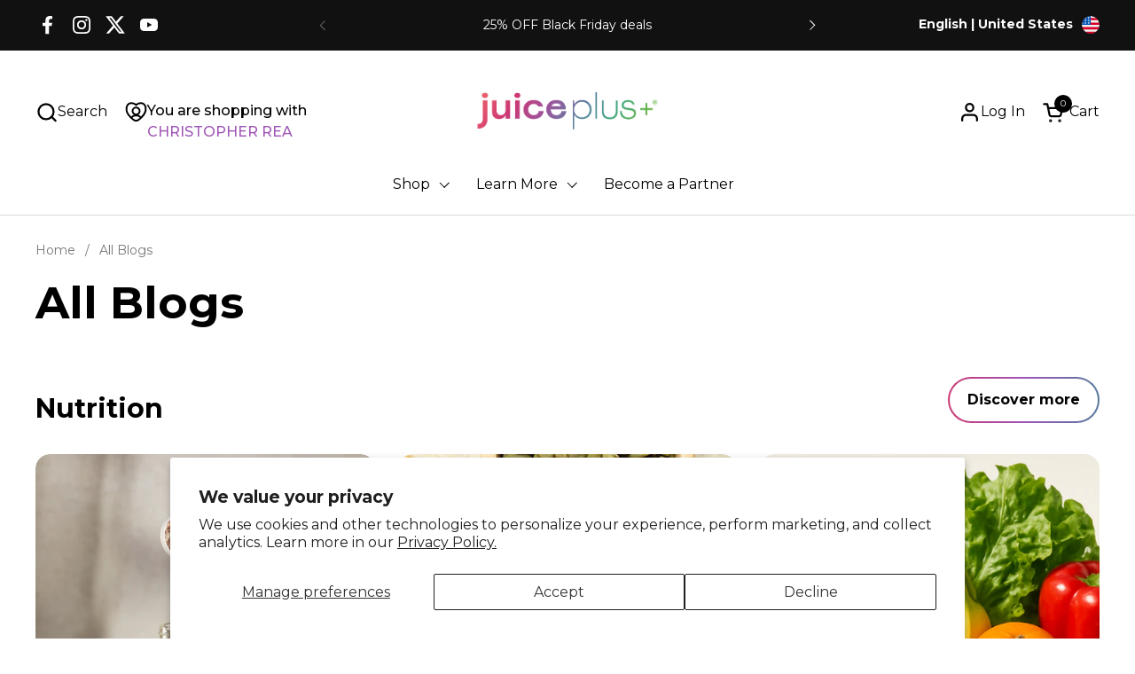

--- FILE ---
content_type: text/css
request_url: https://us.juiceplus.com/cdn/shop/t/67/assets/component-modal.css?v=133040105498784078501754597411
body_size: 1035
content:
.modal{position:fixed;width:100%;height:100%;top:0;z-index:1002;background:#000000b3;display:flex;align-items:center;justify-content:center;opacity:0;visibility:hidden;transition:all 175ms linear}html[dir=rtl] .modal{right:0}html[dir=ltr] .modal{left:0}.modal.active{opacity:1;visibility:visible}.modal .section-heading{margin-top:-.625rem;margin-bottom:1.25rem}.modal-background{position:absolute;top:0;width:100%;height:100%;z-index:1}html[dir=rtl] .modal-background{right:0}html[dir=ltr] .modal-background{left:0}.modal-content{position:relative;top:0;background:var(--color-background-main);color:var(--color-text-main);transform:translateY(50px);padding:calc(var(--gutter-large) * .4) calc(var(--gutter-large) * .75) calc(var(--gutter-large) * .6);opacity:0;visibility:hidden;transition:all .3s linear 50ms;z-index:9;overflow-y:auto;max-height:calc(100vh - (var(--gutter-large) * 2));pointer-events:none}html[dir=rtl] .modal-content{right:0}html[dir=ltr] .modal-content{left:0}modal-box.active .modal-content{pointer-events:all;opacity:1;visibility:visible;transform:translateY(0)}.modal--product .modal-content{padding:calc(var(--gutter-large) * .75)}.modal-heading{display:flex;align-items:center;justify-content:space-between;width:100%;margin-bottom:calc(var(--gutter-large) * .3)}.modal-close{cursor:pointer;width:2.75rem;height:2.75rem;margin-inline-end:-.75rem;display:flex;align-items:center;justify-content:center}.modal-close path{stroke:var(--color-text-main)}button.reschedule-modal-close path{stroke:#707070!important}.reschedule-container--compact{width:auto;justify-items:center}p.action-unavailable-msg{margin-bottom:auto}.action-unavailable-msg-container{display:flex;align-items:center;padding:10px;background-color:#9e55b51a;border-radius:10px;width:598px;height:40px;gap:10px;margin-top:20px}.action-unavailable-msg-container svg{width:20px;height:20px}.reschedule-modal-content{margin-bottom:25px;margin-top:10px}.reschedule-options label{color:#252929;padding-left:10px}.reschedule-options{margin-top:20px}.reschedule-options input[type=radio]{width:16px;height:16px;margin-bottom:5px}.one-week-delay,.two-week-delay{font-weight:700}button#reschedule-shipment-button{width:141px;border-radius:30px;gap:8px;background:#000;font-size:14px;font-weight:700;border-color:#000}button#reschedule-shipment-button:hover{color:#fff!important}span.reschedule-text-size--xlarge{width:567px;height:39px;font-size:20px;font-weight:800}button.reschedule-modal-close{width:50px;height:24px}.reschedule-modal-content{border-radius:16px!important;padding-top:16px;padding-bottom:16px}#reschedule-options-wrapper input[type=radio]{display:none}.custom-radio{display:inline-block;border:1px solid #606060;position:relative;margin-right:8px;vertical-align:middle;background:#fff;box-shadow:inset 0 0 0 80px #fff;box-sizing:border-box;width:16px;height:16px;border-radius:11px;background-color:transparent}input[type=radio]:checked+label .custom-radio:after{content:"";display:block;width:12px;height:12px;background:#323232;border-radius:50%;position:absolute;top:50%;left:50%;transform:translate(-50%,-50%)}@media (min-width: 1024px),(max-width: 1023px){#custom-reschedule-calender{padding-right:65px!important;padding-left:65px!important}}@media screen and (max-width: 767px){.modal{height:var(--window-height)}.modal>div{padding:0;height:100%}.modal-content{max-height:none;height:100%}.reschedule-modal-content{width:100%;padding:14px;border-radius:8px!important}#custom-reschedule-calender{padding-right:0!important;padding-left:0!important}}.reschedule-shipment-text{padding-left:37px}@media (max-width: 480px){.reschedule-modal-content{padding:6px;border-radius:6px;width:100%;max-width:100vw;font-size:small}p.action-unavailable-msg{font-size:small;margin-bottom:-5px}.action-unavailable-msg-container{max-width:100vw}#custom-reschedule-calender{width:100%;max-width:396px;min-width:0;box-sizing:border-box}.action-content{margin-top:178%}.close-btn{margin-top:-10px}.account__form-row.div-align button.button.btn-style{width:100%}.pending-container{margin-bottom:48%}.pending-close-btn{margin-top:-12px}}@media (max-width: 380px){#custom-reschedule-calender{max-width:360px;min-width:340px}.close-btn{margin-top:-35px}.action-content{margin-top:150%}.account__form-row.div-align button.button.btn-style{width:100%}.pending-container{margin-bottom:50%}.pending-close-btn{margin-top:-15px}}.action-container{width:680px;height:165px}.content-border{border-radius:5px}.head-text{font-size:16px;font-weight:700;line-height:33px}.close-btn{margin-bottom:28px}.div-align{margin-top:16px}.btn-style{background-color:#323232;color:#f6f4ef;border:none;border-radius:30px;padding:7px 20px 8px;font-size:14px;font-weight:700;line-height:21px}.btn-style:hover{color:#f6f4ef;background-color:#555!important}.sub-text{font-size:14px;font-weight:400;line-height:21px}.pending-container{width:668px;height:200px;justify-items:center}.pending-close-btn{margin-bottom:70px}.cancel-btn{color:#323232;border-radius:30px;padding:7px 20px 8px;border:2px solid transparent;background:linear-gradient(#fff,#fff) padding-box,linear-gradient(to right,#cc3874,#9e55b5,#55799d) border-box;font-size:14px;font-weight:700;line-height:21px}.cancel-btn:hover,.cancel-btn:focus,.cancel-btn:active{color:#323232;border-radius:30px;padding:7px 20px 8px;border:2px solid transparent;background:linear-gradient(#fff,#fff) padding-box,linear-gradient(to right,#cc3874,#9e55b5,#55799d) border-box;font-size:14px;font-weight:700;line-height:21px}.keep-margin{margin-top:-15px}.can-sub{justify-items:center;width:640px;height:218px}
/*# sourceMappingURL=/cdn/shop/t/67/assets/component-modal.css.map?v=133040105498784078501754597411 */


--- FILE ---
content_type: text/javascript
request_url: https://cdn.shopify.com/extensions/019a9f03-d55c-7cef-bbf5-9860a26c79d8/automatic-discounts-1036/assets/664.js
body_size: 994
content:
"use strict";(self.webpackChunkdiscount_on_product_page=self.webpackChunkdiscount_on_product_page||[]).push([[664,899],{3899:(t,e,a)=>{a.d(e,{impactThemeInteropConfig:()=>i});var r=a(5457),o=a(7994),n=a(6247),c=a(5797),s=a(736),d=a(3843);function i(t,e){const a=(t,e)=>(0,d.o)([t.querySelectorAll(`product-card[handle="${CSS.escape(e.handle)}"]`),(0,s.X)("product-card")(t,e)]);return{...c.Mw,name:"Impact (Maestrooo)",themeStoreIds:[r.Q3],priceContainer:["price-list","product-recommendations .product-info__complementary-products .horizontal-product"].join(","),priceItemRegular:["compare-at-price",".product-info__complementary-products .horizontal-product .v-stack p.regios-dopp-impact-compare-at-price"].join(","),priceItemSale:["sale-price",".product-info__complementary-products .horizontal-product .v-stack p:not(.regios-dopp-impact-compare-at-price)"].join(","),createRegularPriceItem:(t,e,a)=>t.closest(".product-info__complementary-products")?(0,n.n)({tagName:"p",attributes:{class:"regios-dopp-impact-compare-at-price text-sm text-subdued"},textContent:e}):(0,n.n)({tagName:"compare-at-price",attributes:{class:"text-subdued line-through","data-discounted-price":e},children:[(0,n.n)({tagName:"span",attributes:{class:"sr-only"},textContent:"Regular price"}),(0,n.n)({tagName:"span",textContent:e})]}),markPriceContainerAsOnSale(t,e){const a=t.querySelector(this.priceItemSale);let r=!1;return a&&(e?(r=!a.classList.contains("text-on-sale"),a.classList.add("text-on-sale")):(r=a.classList.contains("text-on-sale"),a.classList.remove("text-on-sale"))),c.Mw.markPriceContainerAsOnSale(t,e)||r},insertRegularPriceItem:(t,e,a)=>{const r=t.closest(".product-info__complementary-products");a?(a.after(e),a.classList.add("text-on-sale")):t.appendChild(e),r&&e.classList.add("regios-dopp-impact-compare-at-price")},findExistingDiscountDescription:(t,e)=>{if(t.closest(".product-info__complementary-products")){const e=t.querySelector(".v-stack");if(e){const t=(0,n.n)({tagName:"div",attributes:{class:"regios-dopp-description text-sm text-subdued"}}),a=e.querySelector(".horizontal-product__cta");return a?a.before(t):e.appendChild(t),t}}return null},badge:{findOrCreateBadgeElement:(t,e,a,r)=>{if(e===o.$.ProductPage){const e=t.closest(".rating-with-text")||t,a=(0,n.NI)(r,e,".product-info__badge-list",{tagName:"div",attributes:{class:"product-info__badge-list"}});return(0,n.NI)(r,a,"on-sale-badge",{tagName:"on-sale-badge",attributes:{class:"badge badge--on-sale","discount-mode":"saving"}})}{const e=t.closest("product-card");if(!e)return null;const a=(0,n.NI)(r,e,".product-card__badge-list",{tagName:"div",attributes:{class:"product-card__badge-list"}});return(0,n.NI)(r,a,"on-sale-badge",{tagName:"on-sale-badge",attributes:{class:"badge badge--on-sale","discount-mode":"saving"}})}}},collectionPage:{productGrid:"product-list",findElementsForProduct:a},searchPage:{searchResultsRoot:"product-list",findElementsForProduct:a},productPage:{...c.Mw.productPage,productInfoContainer:".product-info",stickyAddToCartContainer:"product-quick-add",variantIdInput:['form.shopify-product-form [name="id"]',c.Mw.productPage.variantIdInput].join(",")},productRecommendationsPage:{recommendationsRoot:()=>"product-recommendations",findElementsForProduct:(t,e)=>{const a=["product-card","product-recommendations .horizontal-product"].join(", ");return(0,d.o)([t.querySelectorAll(`product-card[handle="${CSS.escape(e.handle)}"]`),(0,s.X)(a)(t,e)])}},events:{fireCartUpdateEvent:(t,a)=>{e.debug("[Impact] Firing cart:refresh event"),document.dispatchEvent(new CustomEvent("cart:refresh")),window.location.pathname.includes("/cart")?(e.debug("[Impact] Refreshing cart page",{pathname:window.location.pathname}),location.reload()):e.debug("[Impact] Not a cart page, so not refreshing",{pathname:window.location.pathname})}}}}},3664:(t,e,a)=>{a.d(e,{prestigeThemeInteropConfig:()=>s});var r=a(5457),o=a(7994),n=a(6247),c=a(3899);function s(t,e){const a=(0,c.impactThemeInteropConfig)(t,e);return{...a,name:"Prestige (Maestrooo)",themeStoreIds:[r.$s],productPage:{...a.productPage,stickyAddToCartContainer:"product-sticky-bar,.product-sticky-bar,buy-buttons,.buy-buttons"},badge:{findOrCreateBadgeElement:(t,e,a,r)=>{if(e===o.$.ProductPage){const e=(0,n.NI)(r,t,".product-info__badge-list",{tagName:"div",attributes:{class:"product-info__badge-list"}},{insert:(t,e)=>{t.prepend(e)}});return(0,n.NI)(r,e,"on-sale-badge",{tagName:"on-sale-badge",attributes:{class:"badge badge--on-sale","discount-mode":"saving"}})}{const e=t.closest("product-card");if(!e)return null;const a=(0,n.NI)(r,e,".product-card__figure",{tagName:"figure",attributes:{class:"product-card__figure"}},{insert:(t,e)=>{t.prepend(e)}}),o=(0,n.NI)(r,a,"badge-list",{tagName:"badge-list",attributes:{class:"badge-list badge-list--vertical"}});return(0,n.NI)(r,o,"on-sale-badge",{tagName:"on-sale-badge",attributes:{class:"badge badge--on-sale"}})}}},events:{fireCartUpdateEvent:t=>{e.debug("Firing product:added event",t),document.dispatchEvent(new CustomEvent("product:added",{bubbles:!0,detail:{quantity:t.totalQuantityAdded}})),document.dispatchEvent(new CustomEvent("cart:refresh",{bubbles:!0}))}}}}},3843:(t,e,a)=>{function r(t){for(const e of t)if(e){if(e instanceof Element)return[e];{const t=Array.from(e);if(Array.isArray(t)){const e=t.reduce(((t,e)=>(e&&t.push(e),t)),[]);if(e.length)return e}}}return[]}a.d(e,{o:()=>r})},5457:(t,e,a)=>{a.d(e,{$s:()=>l,D5:()=>h,EM:()=>u,HM:()=>s,JU:()=>r,Nq:()=>N,Oc:()=>b,Q3:()=>o,Sx:()=>c,cz:()=>f,d3:()=>g,eO:()=>C,i1:()=>y,iW:()=>m,jI:()=>p,ke:()=>n,lg:()=>i,o3:()=>I,on:()=>_,qI:()=>P,se:()=>d,vU:()=>v});const r=2077,o=1190,n=714,c=732,s=857,d=838,i=457,u=566,p=871,l=855,m=568,g=657,b=847,f=902,h=1657,_=1535,I=2412,v=623,C=836,N=[1499,1368,1363,887,1841,1864,1567,1500,1356,1891,1431,1434,2699],y=2821,P=777}}]);

--- FILE ---
content_type: text/javascript
request_url: https://cdn.shopify.com/extensions/019a9f03-d55c-7cef-bbf5-9860a26c79d8/automatic-discounts-1036/assets/regios_add_to_cart_embed.js
body_size: 48212
content:
(()=>{"use strict";var e,t,n={7994:(e,t,n)=>{var i;n.d(t,{$:()=>i}),function(e){e.CollectionPage="CollectionPage",e.ProductPage="ProductPage",e.ProductRecommendations="ProductRecommendations",e.SearchPage="SearchPage"}(i||(i={}))},5797:(e,t,n)=>{n.d(t,{Mw:()=>c,cC:()=>o,vj:()=>i});const i="regios-dopp-generic-badge",r=".regios-dopp-generic-product-info",o="regios-dopp-description",a="regios-dopp-generic-price--on-sale",s=(e,t)=>{const n=Array.from(e.querySelectorAll(`[data-regios-dopp-generic-product-id="${CSS.escape(t.productId.toString())}"]`));if(n.length>0)return n;return Array.from(e.querySelectorAll(`[href="${CSS.escape(t.url)}"]`)).reduce(((e,t)=>{const n=t.parentElement;return n&&e.push(n),e}),[])},c={name:"Generic",badge:{findOrCreateBadgeElement:(e,t)=>(e.closest(".regios-dopp-generic-badge-container")||e.closest(r)||e.closest("[data-regios-dopp-generic-product-id]")||e).querySelector(`.${i}`)||null},discountDescriptionClass:o,discountDescriptionTagName:"div",markPriceContainerAsOnSale:(e,t)=>{let n=!1;return t?(window.RegiosDOPP?.priceOnSaleClass&&(n||(n=!e.classList.contains(window.RegiosDOPP.priceOnSaleClass)),e.classList.add(window.RegiosDOPP.priceOnSaleClass)),n||(n=!e.classList.contains(a)),e.classList.add(a)):(window.RegiosDOPP?.priceOnSaleClass&&(n||(n=e.classList.contains(window.RegiosDOPP.priceOnSaleClass)),e.classList.remove(window.RegiosDOPP.priceOnSaleClass)),n||(n=e.classList.contains(a)),e.classList.remove(a)),n},priceContainer:".regios-dopp-generic-price-container",priceItemRegular:".regios-dopp-generic-price-item--regular",priceItemSale:".regios-dopp-generic-price-item--sale",collectionPage:{productGrid:".regios-dopp-generic-product-grid",findElementsForProduct:s},productPage:{productInfoContainer:r,quantityInput:'.regios-dopp-generic-quantity-input, input#quantity, input[name="quantity"], select[name="quantity"]',variantIdInput:['form.shopify-product-form [name="id"]','.product-form form [name="id"]','.js-product-form form [name="id"]','.product-single__form [name="id"]',".regios-dopp-generic-variant-id-input",'form[action="/cart/add"] [name="id"]'].join(","),findElementsForVariant(e,t){const n=e.querySelector(`[data-regios-dopp-generic-variant-id="${CSS.escape(t.id.toString())}"]`)||e.querySelector(`input[value="${CSS.escape(t.title)}"]`)||e.querySelector(`option[value="${CSS.escape(t.title)}"]`)||null;return n?[n]:[]}},productRecommendationsPage:{recommendationsRoot:()=>".regios-dopp-generic-product-recommendations-root,product-recommendations,.product-recommendations",findElementsForProduct:s},searchPage:{searchResultsRoot:".regios-dopp-generic-search-results-root",findElementsForProduct:s}}},6247:(e,t,n)=>{function i({tagName:e,attributes:t,textContent:n,innerHTML:r,children:o}){const a=document.createElement(e);if(a.setAttribute("data-created-by-regios-dopp","true"),t)for(const[e,n]of Object.entries(t))null!=n&&a.setAttribute(e,String(n));if(n?a.textContent=n:r&&(a.innerHTML=r),o)for(const e of o)e instanceof Element?a.appendChild(e):a.appendChild(i(e));return a}function r(e,t,n,r,a){if(!t)return null;const s=t.querySelector(n);if(s)return s;if(e===o.FIND_ONLY)return null;const c=i(r);return a?.insert?a.insert(t,c):t.appendChild(c),c}var o;n.d(t,{NI:()=>r,n:()=>i,rN:()=>o}),function(e){e.FIND_ONLY="FIND_ONLY",e.FIND_OR_CREATE="FIND_OR_CREATE"}(o||(o={}))},5544:(e,t,n)=>{function i(e,t=3){if(e.checkVisibility&&"function"==typeof e.checkVisibility&&!e.checkVisibility())return!0;if(e.classList.contains("hide")||e.classList.contains("hidden")||e.classList.contains("visually-hidden")||e.hasAttribute("hidden")||e.hasAttribute("aria-hidden")||e.hasAttribute("data-hide")||e instanceof HTMLElement&&("none"===e.style.display?.trim()||"hidden"===e.style.visibility))return!0;return!!(Boolean(t)&&Boolean(e.parentElement)&&i(e.parentElement,t-1))}n.d(t,{R:()=>i})},736:(e,t,n)=>{n.d(t,{X:()=>r});var i=n(8396);function r(e,t){const n=t?.cssEscape||(e=>CSS.escape(e)),r=t?.getLocationPathname||(()=>window.location.pathname);return(t,o)=>{const a=e.split(",").map((e=>e.trim())).filter((e=>e.length>0));for(const e of a){const a=[`[data-regios-dopp-generic-product-id="${n(o.productId.toString())}"]`,`${e} a[href$="${n(o.url)}"]`,`${e} a[href^="${n(o.url)}"]`],c=r();if((s=c).includes("/collections/")&&!(0,i.G)(s)){const t=c.replace(/^\/+/,"").split("/");if(t.length>=2&&"collections"===t[0]){const i=t[1];a.push(`${e} a[href^="/collections/${n(i)}/products/${n(o.handle)}"]`,`${e} a[href$="/collections/${n(i)}/products/${n(o.handle)}"]`)}}for(const n of a){const i=t.querySelectorAll(n);if(i.length){return Array.from(i).map((t=>t.getAttribute("data-regios-dopp-generic-product-id")===o.productId.toString()?t:t.closest(e))).reduce(((e,t)=>(t&&e.push(t),e)),[])}}}var s;return[]}}},7703:(e,t,n)=>{n.d(t,{B:()=>r});var i=n(5544);function r(e,t=3,n=!1){let o=!1;if(n&&"true"!==e.getAttribute("data-made-visible-by-regios-dopp")&&"true"!==e.getAttribute("data-created-by-regios-dopp"))return!1;if((0,i.R)(e,n?t:0))return!1;o||(o=e.classList.contains("visible")),e.classList.remove("visible"),o||(o=!e.classList.contains("hide")),e.classList.add("hide"),o||(o=!e.classList.contains("hidden")),e.classList.add("hidden"),o||(o=!e.classList.contains("visually-hidden")),e.classList.add("visually-hidden"),o||(o=!e.hasAttribute("hidden")||""!==e.getAttribute("hidden")),e.setAttribute("hidden",""),o||(o="true"!==e.getAttribute("aria-hidden")),e.setAttribute("aria-hidden","true"),o||(o="true"!==e.getAttribute("data-hidden-by-regios-dopp")),e.setAttribute("data-hidden-by-regios-dopp","true"),o||(o=e.hasAttribute("data-made-visible-by-regios-dopp")),e.removeAttribute("data-made-visible-by-regios-dopp");try{const t=window.getComputedStyle(e);e instanceof HTMLElement&&"none"!==t.display?.trim()&&(e.style.display="none",o=!0)}catch(e){}const a=e.parentElement?.closest("[data-made-visible-by-regios-dopp=true],[data-created-by-regios-dopp=true]")||e.parentElement;return t>0&&a&&(o||(o=r(a,t-1,!0))),o}},8396:(e,t,n)=>{function i(e){return e.includes("/products/")}function r(e){return e.startsWith("/search")}n.d(t,{G:()=>i,f:()=>r})},2296:(e,t,n)=>{n.d(t,{z:()=>r});var i=n(5544);function r(e,t=3){const n=(0,i.R)(e);let o=!1;o||(o=e.classList.contains("hide")),e.classList.remove("hide"),o||(o=e.classList.contains("hidden")),e.classList.remove("hidden"),o||(o=e.classList.contains("is-hidden")),e.classList.remove("is-hidden"),o||(o=e.classList.contains("visually-hidden")),e.classList.remove("visually-hidden"),o||(o=e.hasAttribute("hidden")),e.removeAttribute("hidden"),o||(o=e.hasAttribute("aria-hidden")),e.removeAttribute("aria-hidden"),o||(o=e.hasAttribute("data-hidden-by-regios-dopp")),e.removeAttribute("data-hidden-by-regios-dopp"),o||(o=e.hasAttribute("data-hide")),e.removeAttribute("data-hide"),n&&(o||(o="true"===e.getAttribute("data-made-visible-by-regios-dopp")),e.setAttribute("data-made-visible-by-regios-dopp","true"));try{const t=window.getComputedStyle(e);e instanceof HTMLElement&&"none"===t.display?.trim()&&(e.style.removeProperty("display"),e.style.display="initial",o=!0)}catch(e){}if(t&&e.parentElement){const n=r(e.parentElement,t-1);o||(o=n)}return o}},4943:(e,t,n)=>{n.d(t,{X:()=>o,v:()=>a});var i=n(8458);const r=100;class o{constructor(e,t){this.amount=e,this.presentmentCurrencyRate=t}static zero(e){return new o(0,e)}toPresentmentCurrency(){return new a(this.amount*this.presentmentCurrencyRate,this.presentmentCurrencyRate)}add(e){if(this.presentmentCurrencyRate!==e.presentmentCurrencyRate)return"Cannot add amounts with different presentment currency rates";const t=Math.round(this.amount*r),n=Math.round(e.amount*r);return new o((t+n)/r,this.presentmentCurrencyRate)}subtract(e){if(this.presentmentCurrencyRate!==e.presentmentCurrencyRate)return"Cannot subtract amounts with different presentment currency rates";const t=Math.round(this.amount*r),n=Math.round(e.amount*r);return new o((t-n)/r,this.presentmentCurrencyRate)}divideByF64(e){return new o(this.amount/e,this.presentmentCurrencyRate)}equals(e){return this.amount===e.amount&&this.presentmentCurrencyRate===e.presentmentCurrencyRate}isGreaterThan(e){return this.amount>e.amount&&this.presentmentCurrencyRate===e.presentmentCurrencyRate}isLessThan(e){return this.amount<e.amount&&this.presentmentCurrencyRate===e.presentmentCurrencyRate}isGreaterThanOrEqualTo(e){return this.isGreaterThan(e)||this.equals(e)}isLessThanOrEqualTo(e){return this.isLessThan(e)||this.equals(e)}}class a{constructor(e,t){this.amount=e,this.presentmentCurrencyRate=t}static zero(e){return new a(0,e)}toStoreCurrency(){return new o(this.amount/this.presentmentCurrencyRate,this.presentmentCurrencyRate)}add(e){if(this.presentmentCurrencyRate!==e.presentmentCurrencyRate)return"Cannot add amounts with different presentment currency rates";const t=Math.round(this.amount*r),n=Math.round(e.amount*r);return new a((t+n)/r,this.presentmentCurrencyRate)}subtract(e){if(this.presentmentCurrencyRate!==e.presentmentCurrencyRate)return"Cannot subtract amounts with different presentment currency rates";const t=Math.round(this.amount*r),n=Math.round(e.amount*r);return new a((t-n)/r,this.presentmentCurrencyRate)}round(e){if(1===this.presentmentCurrencyRate)return this;switch(e){case i.eF.NONE:return this;case i.eF.ROUND:return new a(Math.round(this.amount),this.presentmentCurrencyRate);case i.eF.CEIL:return new a(Math.ceil(this.amount),this.presentmentCurrencyRate);case i.eF.FLOOR:return new a(Math.floor(this.amount),this.presentmentCurrencyRate);default:return this}}multiplyByF64(e){return new a(this.amount*e,this.presentmentCurrencyRate)}divideByF64(e){return 0===e?null:new a(this.amount/e,this.presentmentCurrencyRate)}equals(e){return this.amount===e.amount&&this.presentmentCurrencyRate===e.presentmentCurrencyRate}isGreaterThan(e){return this.amount>e.amount&&this.presentmentCurrencyRate===e.presentmentCurrencyRate}}},4283:(e,t,n)=>{n.d(t,{$k:()=>u,IU:()=>a,Kt:()=>s,S9:()=>c,zu:()=>d});var i=n(1413),r=n(2477),o=n(8458);const a={isEnabled:!0,message:"",customerEligibility:{type:i.om.ALL_CUSTOMERS},productEligibility:{type:r.xW.ALL_PRODUCTS},value:{type:o.b_.PERCENTAGE,percentage:"0"}};var s,c,u,d;!function(e){e.EligibleLineItems="ELIGIBLE_LINE_ITEMS",e.IndividualLineItems="INDIVIDUAL_LINE_ITEMS",e.EntireOrder="ENTIRE_ORDER"}(s||(s={})),function(e){e.ALL_SELLING_PLANS="ALL_SELLING_PLANS",e.ONE_TIME_ONLY="ONE_TIME_ONLY",e.SUBSCRIPTIONS_ONLY="SUBSCRIPTIONS_ONLY"}(c||(c={})),function(e){e.ApplyToCompareAtPrice="APPLY_TO_COMPARE_AT_PRICE",e.Stack="STACK",e.StackOnTopOfSalePriceAndProductDiscounts="STACK_ON_TOP_OF_SALE_PRICE_AND_PRODUCT_DISCOUNTS",e.Skip="SKIP"}(u||(u={})),function(e){e.None="NONE",e.HighestPricedProducts="HIGHEST_PRICED_PRODUCTS",e.LowestPricedProducts="LOWEST_PRICED_PRODUCTS"}(d||(d={}))},2328:(e,t,n)=>{var i;n.d(t,{i:()=>i}),function(e){e.EQUALS="EQUALS",e.NOT_EQUAL="NOT_EQUAL",e.CONTAINS="CONTAINS",e.STARTS_WITH="STARTS_WITH",e.ENDS_WITH="ENDS_WITH"}(i||(i={}))},2432:(e,t,n)=>{n.d(t,{g:()=>o});var i=n(2328),r=n(4438);function o(e,t,n,o){let a=`${n} `;switch(e){case i.i.CONTAINS:switch(t){case r.u.Include:a+="contains ";break;case r.u.Exclude:a+="DOES NOT contain "}break;case i.i.EQUALS:switch(t){case r.u.Include:a+="= ";break;case r.u.Exclude:a+="≠ "}break;case i.i.NOT_EQUAL:switch(t){case r.u.Include:a+="≠ ";break;case r.u.Exclude:a+="= "}break;case i.i.STARTS_WITH:switch(t){case r.u.Include:a+="starts with ";break;case r.u.Exclude:a+="does NOT start with "}break;case i.i.ENDS_WITH:switch(t){case r.u.Include:a+="ends with ";break;case r.u.Exclude:a+="does NOT end with "}}return a+=`"${o}"`,a}},9506:(e,t,n)=>{n.d(t,{J4:()=>i,M3:()=>a,SJ:()=>m,Te:()=>w,VW:()=>p,WA:()=>u,Zh:()=>c,_V:()=>E,b5:()=>r,dZ:()=>g,hR:()=>o,w:()=>l});var i,r,o,a,s,c,u,d,l,p,g,m,h=n(1413),f=n(2477),b=n(9026),y=n(8862),P=n(4283),C=n(2735),T=n(4438);function w(e,t){switch(e.type){case o.CustomerEligibility:return(0,h.Yo)(e.eligibility,e.includeOrExclude,t);case o.ProductEligibility:return(0,f.vF)(e.eligibility,e.includeOrExclude,t?.resourceTitles,t);case o.ShippingMethodEligibility:return(0,C.f)(e.eligibility,e.includeOrExclude);case o.CompareString:throw new Error("Not implemented");case o.IfInCart:{let n=`${(0,f.JA)(e.eligibility,T.u.Include,t?.resourceTitles)} is in the cart`;return n+=" (DOES NOT limit discounts to specific products only)",e.variableToAssign&&(n+=` (the number of products meeting this criteria will be assigned to variable ${e.variableToAssign} for later use)`),n}case o.PurchaseRequirements:{if("NONE"===e.requirements.requirementType)return"No min/max purchase requirements";let n,i="";switch(e.requirements.appliesTo){case P.Kt.EntireOrder:n="entire order";break;case P.Kt.IndividualLineItems:n="line item";break;case P.Kt.EligibleLineItems:default:n="all eligible products"}switch(e.requirements.requirementType){case"QUANTITY":i+=`Quantity of ${n} `;break;case"SUBTOTAL":i+=`Subtotal of ${n} (before any discounts apply) `}switch(e.minOrMax){case a.Min:i+="≥ ";break;case a.Max:i+="≤ "}switch(e.requirements.requirementType){case"QUANTITY":i+=e.requirements.quantity;break;case"SUBTOTAL":{let n;n=e.requirements.disableCurrencyConversion?`${e.requirements.subtotal} (in the customer's currency)`:t?.formatCurrency?t.formatCurrency(Number(e.requirements.subtotal)):e.requirements.subtotal||"(Error: missing subtotal)",i+=n;break}}return i}case o.SellingPlan:{let t=e.includeOrExclude===T.u.Include?"Line item is a ":"Line item is NOT a ";switch(e.appliesTo){case P.S9.ALL_SELLING_PLANS:return"Applies to subscriptions and one-time purchases";case P.S9.SUBSCRIPTIONS_ONLY:t+="subscription";break;case P.S9.ONE_TIME_ONLY:t+="one-time purchase"}return t}case o.CompareNumber:{let t="";if(e.useNumberTerms)e.leftNumberTerm?t+=I(e.leftNumberTerm):t+="(Error: missing left-hand-side term)";else switch(e.target){case c.CustomerNumberOfOrders:t="Customer number of orders ";break;case c.ShippingMethodCost:t="Shipping rate ";break;case c.TotalQuantityFromCartLineVariable:t=`Total quantity ${e.variable?`from variable ${e.variable}`:"from cart line variable"} `;break;case c.TotalPriceFromCartLineVariable:t=`Total price ${e.variable?`from variable ${e.variable}`:"from cart line variable"} `;break}switch(e.by){case u.Equals:t+=" == ";break;case u.NotEqual:t+=" != ";break;case u.LessThan:t+=" < ";break;case u.LessThanOrEqualTo:t+=" <= ";break;case u.GreaterThan:t+=" > ";break;case u.GreaterThanOrEqualTo:t+=" >= "}return e.useNumberTerms?e.rightNumberTerm?t+=I(e.rightNumberTerm):t+="(Error: missing right-hand-side term)":t+=e.to.toString(),t}case o.NumberCalculation:return`Assign ${I(e.numberTerm)} to variable ${e.variableToAssign}`;case o.MarketEligibility:return E(e.eligibility,e.includeOrExclude,t?.resourceTitles);case o.RetailLocationEligibility:return(0,b.Is)(e.eligibility,e.includeOrExclude,t?.resourceTitles)}}function I(e){switch(e.type){case l.ConstantNumber:return e.number.toString();case l.CustomerNumberOfOrders:return"Customer number of orders";case l.NumberVariable:return`Number variable ${e.variable}`;case l.ShippingMethodCost:return"Shipping method cost";case l.TotalPriceFromCartLineVariable:return`Total price from cart line variable ${e.variable}`;case l.TotalQuantityFromCartLineVariable:return`Total quantity from cart line variable ${e.variable}`;case l.Arithmetic:{const t=function(e){switch(e){case p.Add:return"+";case p.Subtract:return"-";case p.Multiply:return"×";case p.Divide:return"÷"}}(e.operation);let n=I(e.left),i=I(e.right);return e.left.type===l.Arithmetic&&(n=`(${n})`),e.right.type===l.Arithmetic&&(i=`(${i})`),`${n} ${t} ${i}`}case l.NumberOfUniques:return`Number of unique ${e.basedOn.toLowerCase()}`}}function E(e,t,n){if(e.type===m.SPECIFIC_MARKETS){let i="Market is ";t===T.u.Exclude&&(i+="NOT ");for(let r=0;r<e.ids.length;r++){if(!e.ids[r])continue;const o=e.ids[r],a=n?.marketTitles?.get(o)||n?.marketTitles?.get((0,y.D)("Market",o))||o;r>0&&(t===T.u.Exclude?i+=", NOR ":i+=", OR "),i+=a}return i}return`Unknown market eligibility type: ${e.type}`}!function(e){e.Root="ROOT",e.CheckIf="CHECK_IF",e.AddToCart="ADD_TO_CART",e.ApplyDiscount="APPLY_DISCOUNT",e.BuyX="BUY_X"}(i||(i={})),function(e){e.And="AND",e.Or="OR"}(r||(r={})),function(e){e.ProductEligibility="PRODUCT_ELIGIBILITY",e.CustomerEligibility="CUSTOMER_ELIGIBILITY",e.IfInCart="IF_IN_CART",e.PurchaseRequirements="PURCHASE_REQUIREMENTS",e.SellingPlan="SELLING_PLAN",e.CompareNumber="COMPARE_NUMBER",e.CompareString="COMPARE_STRING",e.ShippingMethodEligibility="SHIPPING_METHOD_ELIGIBILITY",e.NumberCalculation="NUMBER_CALCULATION",e.MarketEligibility="MARKET_ELIGIBILITY",e.RetailLocationEligibility="RETAIL_LOCATION_ELIGIBILITY"}(o||(o={})),function(e){e.Min="MIN",e.Max="MAX"}(a||(a={})),function(e){e.DeliveryOptionTitle="DELIVERY_OPTION_TITLE"}(s||(s={})),function(e){e.CustomerNumberOfOrders="CUSTOMER_NUMBER_OF_ORDERS",e.ShippingMethodCost="SHIPPING_METHOD_COST",e.TotalQuantityFromCartLineVariable="TOTAL_QUANTITY_FROM_CART_LINE_VARIABLE",e.TotalPriceFromCartLineVariable="TOTAL_PRICE_FROM_CART_LINE_VARIABLE"}(c||(c={})),function(e){e.Equals="EQUALS",e.NotEqual="NOT_EQUAL",e.LessThan="LESS_THAN",e.LessThanOrEqualTo="LESS_THAN_OR_EQUAL_TO",e.GreaterThan="GREATER_THAN",e.GreaterThanOrEqualTo="GREATER_THAN_OR_EQUAL_TO"}(u||(u={})),function(e){e.CartLineVariable="CART_LINE_VARIABLE",e.NumberVariable="NUMBER_VARIABLE"}(d||(d={})),function(e){e.ConstantNumber="CONSTANT_NUMBER",e.CustomerNumberOfOrders="CUSTOMER_NUMBER_OF_ORDERS",e.NumberVariable="NUMBER_VARIABLE",e.ShippingMethodCost="SHIPPING_METHOD_COST",e.TotalPriceFromCartLineVariable="TOTAL_PRICE_FROM_CART_LINE_VARIABLE",e.TotalQuantityFromCartLineVariable="TOTAL_QUANTITY_FROM_CART_LINE_VARIABLE",e.Arithmetic="ARITHMETIC",e.NumberOfUniques="NUMBER_OF_UNIQUES"}(l||(l={})),function(e){e.Add="ADD",e.Subtract="SUBTRACT",e.Multiply="MULTIPLY",e.Divide="DIVIDE"}(p||(p={})),function(e){e.Products="PRODUCTS",e.Variants="VARIANTS",e.Collections="COLLECTIONS"}(g||(g={})),function(e){e.SPECIFIC_MARKETS="SPECIFIC_MARKETS"}(m||(m={}))},1413:(e,t,n)=>{n.d(t,{Yo:()=>a,om:()=>i});var i,r=n(4438),o=n(1482);function a(e,t,n){switch(e.type){case i.ALL_CUSTOMERS:switch(t){case r.u.Include:return"Applies to ALL customers";case r.u.Exclude:return"Applies to NO customers"}break;case i.SPECIFIC_CUSTOMERS:{const n=e.selectedCustomers.map((e=>e.name));switch(t){case r.u.Include:{let e="Customer is ";return e+=n.join(", OR "),e}case r.u.Exclude:{let e="Customer is NOT ";return e+=n.join(", NOR "),e}}break}case i.SPECIFIC_CUSTOMER_TAGS:switch(t){case r.u.Include:{let t="Customer has tag ";return t+=e.tagsToCheck.map((e=>`"${e}"`)).join(", OR "),t}case r.u.Exclude:{let t="Customer DOES NOT have tag ";return t+=e.tagsToCheck.map((e=>`"${e}"`)).join(", NOR "),t}}break;case i.METAFIELD:return(0,o.H)("Customer",t,e,n);case i.LOCATION:{let n="Customer country is ";t===r.u.Exclude&&(n+="NOT ");return n+=e.countryCodes.join(", OR "),n}case i.LOGGED_IN_CUSTOMERS:switch(t){case r.u.Include:return"Customer is logged in";case r.u.Exclude:return"Customer is NOT logged in"}}}!function(e){e.ALL_CUSTOMERS="ALL_CUSTOMERS",e.SPECIFIC_CUSTOMER_TAGS="SPECIFIC_CUSTOMER_TAGS",e.SPECIFIC_CUSTOMERS="SPECIFIC_CUSTOMERS",e.METAFIELD="METAFIELD",e.LOCATION="LOCATION",e.LOGGED_IN_CUSTOMERS="LOGGED_IN_CUSTOMERS"}(i||(i={}))},4438:(e,t,n)=>{var i;n.d(t,{u:()=>i}),function(e){e.Include="INCLUDE",e.Exclude="EXCLUDE"}(i||(i={}))},1482:(e,t,n)=>{n.d(t,{H:()=>r});var i=n(2432);function r(e,t,{key:n,namespace:r,value:o,condition:a},s){let c="";const u=`${r}.${n}`,d=s?.metafieldDescriptions?.[u];return c+=d?`${d}`:`${e} metafield "${u}" `,(0,i.g)(a,t,c,o)}},2477:(e,t,n)=>{n.d(t,{xW:()=>i,bV:()=>u,JA:()=>d,vF:()=>l});var i,r=n(4438),o=n(8862),a=n(1731),s=n(1482),c=n(2432);!function(e){e.ALL_PRODUCTS="ALL_PRODUCTS",e.SPECIFIC_COLLECTIONS="SPECIFIC_COLLECTIONS",e.SPECIFIC_PRODUCTS="SPECIFIC_PRODUCTS",e.SPECIFIC_PRODUCT_VARIANTS="SPECIFIC_PRODUCT_VARIANTS",e.VENDOR_MATCH="VENDOR_MATCH",e.ON_SALE_VARIANTS="ON_SALE_VARIANTS",e.SPECIFIC_PRODUCT_TAGS="SPECIFIC_PRODUCT_TAGS",e.PRODUCT_METAFIELD="PRODUCT_METAFIELD",e.PRODUCT_VARIANT_METAFIELD="PRODUCT_VARIANT_METAFIELD",e.LINE_ITEM_PROPERTY="LINE_ITEM_PROPERTY"}(i||(i={}));const u={productTitles:new Map,variantTitles:new Map,collectionTitles:new Map,retailLocationTitles:new Map};function d(e,t,n,u){switch(e.type){case i.ALL_PRODUCTS:switch(t){case r.u.Include:return"At least 1 product";case r.u.Exclude:return"No product"}break;case i.SPECIFIC_PRODUCTS:{let i=e.selectedProducts.map((e=>{let t=e.title||n?.productTitles?.get(e.id);return t=t?`${t} (${(0,a.d)(e.id)})`:`Product ${(0,a.d)(e.id)}`,t}));switch(e.asListOfIds&&i.push(...e.asListOfIds.split(",").map((e=>{const t=(0,o.D)("Product",e);let i=n?.productTitles?.get(t);return i=i?`${i} (${(0,a.d)(t)})`:`Product ${e}`,i}))),i=Array.from(new Set(i)),t){case r.u.Include:{let e="Product ";return e+=i.join(", or product "),e}case r.u.Exclude:{let e="At least 1 product that is NOT product";return e+=i.join(", NOR product "),e}}break}case i.SPECIFIC_PRODUCT_VARIANTS:{let i=e.selectedProductVariants.map((e=>{let t=e.title||n?.variantTitles?.get(e.id);return t=t?`${t} (${(0,a.d)(e.id)})`:`Variant ${(0,a.d)(e.id)}`,t}));if(e.compactFormat)for(const[t,r]of Object.entries(e.compactFormat)){const e=r.split(",").map((e=>{const t=(0,o.D)("ProductVariant",e);let i=n?.variantTitles?.get(t);return i=i?`${i} (${(0,a.d)(t)})`:`Variant ${(0,a.d)(t)}`,i}));i.push(...e)}switch(i=Array.from(new Set(i)),t){case r.u.Include:{let e="Variant ";return e+=i.join(", or variant "),e}case r.u.Exclude:{let e="At least 1 variant that is NOT ";return e+=i.join(", NOR variant "),e}}break}case i.SPECIFIC_COLLECTIONS:{let i=e.selectedCollections.map((e=>{let t=e.title||n?.collectionTitles?.get(e.id);return t=t?`${t} (${(0,a.d)(e.id)})`:`Collection ${(0,a.d)(e.id)}`,t}));switch(e.asListOfIds&&i.push(...e.asListOfIds.split(",").map((e=>{const t=(0,o.D)("Collection",e);let i=n?.collectionTitles?.get(t);return i=i?`${i} (${(0,a.d)(t)})`:`Collection ${e}`,i}))),i=Array.from(new Set(i)),t){case r.u.Include:{let e="At least 1 product in collection ";return e+=i.join(", OR collection "),e}case r.u.Exclude:{let e="At least 1 product NOT in collection ";return e+=i.join(", NOR collection "),e}}break}case i.VENDOR_MATCH:switch(t){case r.u.Include:{let t="At least 1 product with vendor ";return t+=e.vendors.map((e=>`"${e}"`)).join(", OR vendor "),t}case r.u.Exclude:{let t="At least 1 product WITHOUT vendor ";return t+=e.vendors.map((e=>`"${e}"`)).join(", NOR vendor "),t}}break;case i.ON_SALE_VARIANTS:switch(t){case r.u.Include:return"At least 1 item already on sale";case r.u.Exclude:return"At least 1 item NOT already on sale"}break;case i.SPECIFIC_PRODUCT_TAGS:{let n=e.tagsToCheck.map((e=>`"${e}"`));switch(t){case r.u.Exclude:{let e="At least 1 product WITHOUT tag ";return e+=n.join(", NOR tag "),e}case r.u.Include:default:{let e="At least 1 product with tag ";return e+=n.join(", OR tag "),e}}}case i.PRODUCT_METAFIELD:return(0,s.H)("At least 1 product with",t,e,u);case i.PRODUCT_VARIANT_METAFIELD:return(0,s.H)("At least 1 product variant with",t,e,u);case i.LINE_ITEM_PROPERTY:return(0,c.g)(e.condition,t,`At least 1 line item where property "${e.propertyName}"`,e.value)}}function l(e,t,n,u){switch(e.type){case i.ALL_PRODUCTS:switch(t){case r.u.Include:return"Applies to ALL products";case r.u.Exclude:return"Applies to NO products"}break;case i.SPECIFIC_PRODUCTS:{let i=e.selectedProducts.map((e=>e.title||n?.productTitles?.get(e.id)||`Product ${(0,a.d)(e.id)}`));switch(e.asListOfIds&&i.push(...e.asListOfIds.split(",").map((e=>{const t=(0,o.D)("Product",e);return n?.productTitles?.get(t)||`Product ${e}`}))),i=Array.from(new Set(i)),t){case r.u.Include:{let e="Product is ";return e+=i.join(", OR "),e}case r.u.Exclude:{let e="Product is NOT ";return e+=i.join(", NOR "),e}}break}case i.SPECIFIC_PRODUCT_VARIANTS:{const i={};let s=e.selectedProductVariants.map((e=>{if(e.id in i)return i[e.id];const t=e,r=t.title||n?.variantTitles?.get(t.id)||`Variant ${(0,a.d)(t.id)}`;let o;return t.product?.id&&(o=n?.productTitles?.get(t.product.id)||`Product ${(0,a.d)(t.product.id)}`),!o&&t.product?.title&&(o=t.product.title),o?`${o} - ${r}`:r}));if(e.compactFormat)for(const[t,r]of Object.entries(e.compactFormat)){const e=(0,o.D)("Product",t),c=n?.productTitles?.get(e)||`Product ${t}`,u=r.split(",").map((e=>{const t=(0,o.D)("ProductVariant",e);if(t in i)return i[t];const r=n?.variantTitles?.get(t)||`Variant ${(0,a.d)(t)}`;return c?`${c} - ${r}`:r}));s.push(...u)}switch(s=Array.from(new Set(s)),t){case r.u.Include:{let e="Variant is ";return e+=s.join(", OR "),e}case r.u.Exclude:{let e="Variant is NOT ";return e+=s.join(", NOR "),e}}break}case i.SPECIFIC_COLLECTIONS:{let i=e.selectedCollections.map((e=>e.title||n?.collectionTitles?.get(e.id)||`Collection ${(0,a.d)(e.id)}`));switch(e.asListOfIds&&i.push(...e.asListOfIds.split(",").map((e=>{const t=(0,o.D)("Collection",e);return n?.collectionTitles?.get(t)||`Collection ${e}`}))),i=Array.from(new Set(i)),t){case r.u.Include:{let e="Product is in collection ";return e+=i.join(", OR "),e}case r.u.Exclude:{let e="Product is NOT in collection ";return e+=i.join(", NOR "),e}}break}case i.VENDOR_MATCH:switch(t){case r.u.Include:{let t="Product has vendor ";return t+=e.vendors.map((e=>`"${e}"`)).join(", OR "),t}case r.u.Exclude:{let t="Product DOES NOT have vendor ";return t+=e.vendors.map((e=>`"${e}"`)).join(", NOR "),t}}break;case i.ON_SALE_VARIANTS:switch(t){case r.u.Include:return"Variant is on sale";case r.u.Exclude:return"Variant is NOT on sale"}break;case i.SPECIFIC_PRODUCT_TAGS:{let n=e.tagsToCheck.map((e=>`"${e}"`));switch(t){case r.u.Exclude:{let e="Product DOES NOT have tag ";return e+=n.join(", NOR "),e}case r.u.Include:default:{let e="Product has tag ";return e+=n.join(", OR "),e}}}case i.PRODUCT_METAFIELD:return(0,s.H)("Product",t,e,u);case i.PRODUCT_VARIANT_METAFIELD:return(0,s.H)("Product variant",t,e,u);case i.LINE_ITEM_PROPERTY:return function(e,t){return(0,c.g)(e.condition,t,`Line item property "${e.propertyName}"`,e.value)}(e,t)}}},9026:(e,t,n)=>{n.d(t,{Is:()=>s,iH:()=>i});var i,r=n(8862),o=n(1731),a=n(4438);function s(e,t,n){switch(e.type){case i.ALL_RETAIL_LOCATIONS:switch(t){case a.u.Include:return"Customer is at a retail location";case a.u.Exclude:return"Customer is NOT at a retail location"}break;case i.SPECIFIC_RETAIL_LOCATIONS:{const i=e.ids.map((e=>n?.retailLocationTitles?.get((0,o.d)(e))||n?.retailLocationTitles?.get((0,r.D)("Location",e))||e));switch(t){case a.u.Include:return`Retail location is ${i.join(", OR ")}`;case a.u.Exclude:return`Retail location is NOT ${i.join(", NOR ")}`}}}}!function(e){e.ALL_RETAIL_LOCATIONS="ALL_RETAIL_LOCATIONS",e.SPECIFIC_RETAIL_LOCATIONS="SPECIFIC_RETAIL_LOCATIONS"}(i||(i={}))},2735:(e,t,n)=>{n.d(t,{f:()=>o});var i=n(2328),r=n(4438);function o(e,t){let n,o="",a=Array.from(new Set(e.selectedShippingMethods));for(let e=0;e<a.length;e++)e>0&&(o+=", "),e===a.length-1&&a.length>1&&(o+="OR "),o+=`"${a[e]}"`;switch(e.compareBy||i.i.EQUALS){case i.i.EQUALS:switch(t){case r.u.Include:n="is";break;case r.u.Exclude:n="is NOT"}break;case i.i.NOT_EQUAL:switch(t){case r.u.Include:n="is NOT";break;case r.u.Exclude:n="is"}break;case i.i.CONTAINS:switch(t){case r.u.Include:n="contains";break;case r.u.Exclude:n="DOES NOT contain"}break;case i.i.STARTS_WITH:switch(t){case r.u.Include:n="starts with";break;case r.u.Exclude:n="DOES NOT start with"}break;case i.i.ENDS_WITH:switch(t){case r.u.Include:n="ends with";break;case r.u.Exclude:n="DOES NOT end with"}}let s=`Shipping method title ${n} `;return a.length>1&&(s+="one of "),`${s}${o}`}},8458:(e,t,n)=>{var i,r;n.d(t,{E_:()=>o,GD:()=>a,b_:()=>i,eF:()=>r}),function(e){e.FIXED_AMOUNT="FIXED_AMOUNT",e.FIXED_PRICE="FIXED_PRICE",e.GET_Y="GET_Y",e.PERCENTAGE="PERCENTAGE",e.VOLUME="VOLUME",e.PRICE_LIST="PRICE_LIST"}(i||(i={})),function(e){e.NONE="NONE",e.ROUND="ROUND",e.CEIL="CEIL",e.FLOOR="FLOOR"}(r||(r={}));r.CEIL;var o,a;!function(e){e.Quantity="QUANTITY",e.Price="PRICE"}(o||(o={})),function(e){e.CollectionId="COLLECTION_ID",e.ProductId="PRODUCT_ID",e.VariantId="VARIANT_ID"}(a||(a={}))},567:(e,t,n)=>{n.d(t,{M:()=>d});var i=n(5639),r=n(4943),o=n(7324),a=n(3423),s=n(5292),c=n(1497),u=n(6735);function d({cartLines:e,discountValue:t,quantityString:n,preferredTitle:d,fallbackTitle:l,presentmentCurrencyRate:p,salePriceHandlingStrategy:g,numberOfSets:m,quantitiesPerLine:h,applyFromLastToFirst:f}){const b=[],y=(0,u.L)(n,e,m,h,p),P=[];let C=0,T=r.v.zero(p),w=r.v.zero(p);for(const t of e)if("ProductVariant"===t.merchandise.__typename){if(C>=(y??Number.MAX_SAFE_INTEGER))break;let e;if(null!==y){const n=y-C,i=t.quantity,r=Math.min(h[t.id]??i,n);C+=r,e=r>0?r:void 0}else e=h[t.id];if(null!==y&&void 0!==e){const n=i.p.fromCartLineCost(t.cost,p),r=T.add(n.amountPerQuantity.multiplyByF64(e));"string"!=typeof r&&(T=r);const o=n.isAlreadyOnSale()??n.amountPerQuantity,a=w.add(o.multiplyByF64(e));"string"!=typeof a&&(w=a)}P.push({cartLine:{id:t.id,quantity:e}})}if(0===P.length)return{discounts:[],issues:b};const[I,E]=(0,s.bA)(e,p,h),v=(0,s.ng)(e,p,h),A=null!==y?C:I,O=null!==y?w:v,R=(null!==y?T:E).divideByF64(A),S=O.divideByF64(A);if(!R||!S)return{discounts:[],issues:e.map((e=>({cartLineId:e.id,reason:{type:a.sb.InvalidInput,input:"priceToDiscount or compareAtPriceToDiscount: division by zero",expected:"non-zero presentment currency rate"}})))};const[_,L]=(0,o.I)((0,c.u)(t,m),A,new i.p(R,S),null,p,g??void 0);if(!_&&L)for(const t of e)b.push({cartLineId:t.id,reason:L});if(!_)return{discounts:[],issues:b};for(const t of e)(0,s.AR)(_.value)&&b.push({cartLineId:t.id,reason:{type:a.sb.DiscountWasZero}});return{discounts:[{message:d??_.title??l,targets:P,value:_.value}],issues:b}}},1497:(e,t,n)=>{n.d(t,{u:()=>o});var i=n(8458);function r(e,t){if(null===e)return null;const n=parseFloat(e);return isNaN(n)||0===n?null:(n*t).toString()}function o(e,t){if(1===t)return e;switch(e.type){case i.b_.FIXED_AMOUNT:return!1===e.onlyApplyDiscountOncePerOrder?e:{...e,amount:r(e.amount,t)??e.amount};case i.b_.FIXED_PRICE:return!1===e.onlyApplyDiscountOncePerOrder?e:{...e,price:r(e.price,t)??e.price};case i.b_.PERCENTAGE:return{...e,quantity:r(e.quantity??null,t)??e.quantity};case i.b_.VOLUME:case i.b_.GET_Y:return e;case i.b_.PRICE_LIST:{const n=o(e.discountTemplate,t);return{...e,discountTemplate:n}}}}},6735:(e,t,n)=>{n.d(t,{L:()=>r});var i=n(5292);function r(e,t,n,r,o){if(null===e)return null;const a=parseFloat(e);if(isNaN(a))return null;if(0===a)return null;if(a<0){return((t[0]&&r[t[0].id])??(0,i.Cr)(t,o)[0])+a*n}return a*n}},7428:(e,t,n)=>{n.d(t,{NE:()=>d,hL:()=>u,o8:()=>c});var i=n(8458),r=n(3423),o=n(8636),a=n(5292),s=n(6972);function c(e){const t=[];for(const n of e.eligibleLines.values())t.push(...n.map((e=>e.id)));return t}function u(e){return e.reduce(((e,t)=>e+t.quantity),0)}function d(e,t,n){const{basedOn:c,requirements:u,maximumTimesToApply:d,nodePath:l,disableCurrencyConversion:p}=n,g=new Map,m=[],h=new Map,f={};for(const[n,r]of u.entries()){const{eligibleLines:u,issues:d}=(0,o.y)(t,r.productEligibility,e.config.appliesToSellingPlans,e.presentmentCurrencyRate,e.config.salePriceHandlingStrategy),[l,f]=(0,a.Cr)(u,e.presentmentCurrencyRate,{}),b=(0,s.u)({totalPrice:f,disableCurrencyConversion:p??void 0,presentmentCurrencyRate:e.presentmentCurrencyRate}),y=c&&c!==i.E_.Quantity?b.amount:l,P=Math.floor(y/r.quantity);h.set(n,P),g.set(n,u),m.push(...d)}const b=Array.from(h.values()),y=b.length>0?Math.min(...b):0,P=null!==d&&y>d?d:y;for(const[e,t]of u.entries()){let n=t.quantity*P;const i=[],o=g.get(e)||[];for(const e of o){if(0===n){m.push({cartLineId:e.id,nodePath:l??void 0,reason:{type:r.sb.NotEnoughCompleteSets,numberOfSets:P}});continue}const t=e.quantity,o=t>=n?n:t;f[e.id]=o,n-=o,i.push(e)}g.set(e,i)}return{eligibleLines:g,quantitiesPerLine:f,issues:m,numberOfSets:P}}},3622:(e,t,n)=>{n.d(t,{m:()=>o});var i=n(1413),r=n(5292);function o(e,t,n){if(t.type===i.om.LOGGED_IN_CUSTOMERS)return e?.isAuthenticated||!1;if(t.type===i.om.LOCATION){const{countryCodes:e}=t;return!(e.length&&!e.includes(n.country.isoCode))}const o=e?.customer;if(!o)return t.type===i.om.ALL_CUSTOMERS;switch(t.type){case i.om.ALL_CUSTOMERS:return!0;case i.om.SPECIFIC_CUSTOMERS:return!!o&&!!t.selectedCustomers.some((e=>e.id===o.id));case i.om.SPECIFIC_CUSTOMER_TAGS:if(o){for(const e of o.hasTags)if(e.hasTag&&t.tagsToCheck.map((e=>e.toLowerCase())).includes(e.tag.toLowerCase()))return!0;return!1}return!1;case i.om.METAFIELD:{const{condition:e,key:n,value:i}=t;if(!o.checkMetafield)return!1;const a=o.checkMetafield.value;return!!(0,r.r4)(a,i,e)}}}},5819:(e,t,n)=>{n.d(t,{u:()=>o});var i=n(4943),r=n(6972);function o(e,t,n,o){const{requirementType:a,quantity:s,subtotal:c}=e;switch(a){case"NONE":return!0;case"QUANTITY":{if(!s)return!1;const e=parseFloat(s);return!isNaN(e)&&t<=e}case"SUBTOTAL":{if(!c)return!1;const t=parseFloat(c),a=(0,r.u)({totalPrice:n,disableCurrencyConversion:e.disableCurrencyConversion,presentmentCurrencyRate:o});return!isNaN(t)&&a.isLessThanOrEqualTo(new i.X(t,o))}}}},3917:(e,t,n)=>{n.d(t,{S:()=>o});var i=n(4943),r=n(6972);function o(e,t,n,o){const{requirementType:a,quantity:s,subtotal:c}=e;switch(a){case"NONE":return!0;case"QUANTITY":{if(!s)return!1;const e=parseFloat(s);return!isNaN(e)&&t>=e}case"SUBTOTAL":{if(!c)return!1;const t=parseFloat(c),a=(0,r.u)({totalPrice:n,disableCurrencyConversion:e.disableCurrencyConversion,presentmentCurrencyRate:o});return!isNaN(t)&&a.isGreaterThanOrEqualTo(new i.X(t,o))}}}},262:(e,t,n)=>{n.d(t,{P:()=>c});var i=n(2477),r=n(1731),o=n(5280),a=n(5292);function s(e,t,n){const i=new Set;if(t&&t.length>0)for(const e of t.split(","))i.add(e);for(const e of n)i.add((0,r.d)(e.id));return i}function c(e,t,n,c){if("ProductVariant"!==e.__typename)return n.type===i.xW.ALL_PRODUCTS||(console.error(`This product is a ${e.__typename}; we do not support products of this type.`),!1);switch(n.type){case i.xW.ALL_PRODUCTS:return!0;case i.xW.SPECIFIC_PRODUCTS:return s(0,n.asListOfIds,n.selectedProducts).has((0,r.d)(e.product.id));case i.xW.SPECIFIC_PRODUCT_VARIANTS:return function(e,t){const n=new Set;if(e&&"object"==typeof e&&!Array.isArray(e)){const t=Object.entries(e);if(t.length>0)for(const[e,i]of t)if("string"==typeof i){const e=i.split(",").map((e=>e));for(const t of e)n.add(t)}}for(const e of t)n.add((0,r.d)(e.id));return n}(n.compactFormat,n.selectedProductVariants).has((0,r.d)(e.id));case i.xW.SPECIFIC_COLLECTIONS:{const t=s(0,n.asListOfIds,n.selectedCollections);for(const n of e.product.inCollections)if(n.isMember&&t.has((0,r.d)(n.collectionId)))return!0;return!1}case i.xW.VENDOR_MATCH:return!!e.product.vendor&&n.vendors.map((e=>e.toLowerCase())).includes(e.product.vendor.toLowerCase());case i.xW.ON_SALE_VARIANTS:return null!==(0,o.g)(t);case i.xW.SPECIFIC_PRODUCT_TAGS:{if(!e.product.hasTags)return!1;const t=new Set(n.tagsToCheck.map((e=>e.toLowerCase())));for(const n of e.product.hasTags)if(n.hasTag&&t.has(n.tag.toLowerCase()))return!0;return!1}case i.xW.PRODUCT_METAFIELD:{const{condition:t,key:i,value:r}=n;if(!e.product.checkMetafield?.value)return!1;const o=e.product.checkMetafield.value;return(0,a.r4)(o,r,t)}case i.xW.PRODUCT_VARIANT_METAFIELD:{const{condition:t,key:i,value:r}=n;if(!e.checkMetafield?.value)return!1;const o=e.checkMetafield.value;return(0,a.r4)(o,r,t)}case i.xW.LINE_ITEM_PROPERTY:return function(e,t){const n=t?.value||"";return(0,a.r4)(n,e.value,e.condition)}(n,c)}}},7324:(e,t,n)=>{n.d(t,{I:()=>l});var i=n(4943),r=n(4283),o=n(8458),a=n(9506),s=n(3423),c=n(1731);function u(e,t){switch(e.type){case o.b_.FIXED_AMOUNT:return{...e,amount:t};case o.b_.FIXED_PRICE:return{...e,price:t};case o.b_.PERCENTAGE:return{...e,percentage:t};case o.b_.PRICE_LIST:case o.b_.VOLUME:case o.b_.GET_Y:default:return e}}var d=n(5292);function l(e,t,n,a,c,u){const d=n.amountPerQuantity.multiplyByF64(t),[l,g]=p(e,t,d,a,c),m=n.isAlreadyOnSale();if(!m)return[l,g];if(!u)return[null,{type:s.sb.SalePriceSkipped,compareAtPrice:m.amount,price:n.amountPerQuantity.amount}];switch(u){case r.$k.Skip:return[null,{type:s.sb.SalePriceSkipped,compareAtPrice:m.amount,price:n.amountPerQuantity.amount}];case r.$k.Stack:case r.$k.StackOnTopOfSalePriceAndProductDiscounts:return[l,g];case r.$k.ApplyToCompareAtPrice:{if(e.type===o.b_.FIXED_PRICE)return[l,g];let r;r=l&&l.quantity?Math.min(t,l.quantity):t;const a=n.amountPerQuantity.multiplyByF64(r),u=m.multiplyByF64(r),d=l?.title??null;if(l?.value){if(l.value.percentage){const e=(100-parseFloat(String(l.value.percentage.value)))/100,t=u.multiplyByF64(e),n=a.subtract(t);return"string"==typeof n?[null,{type:s.sb.OtherIssue,title:"Difference calculation of percentage discount failed",description:n}]:n.amount<0?[null,{type:s.sb.FinalPriceGreaterThanSalePrice,compareAtPrice:u.amount,finalDiscountedPrice:t.amount,salePrice:a.amount,source:"percentage-with-compare-at-price"}]:[{...l,title:d,value:{fixedAmount:{amount:Math.max(0,n.amount).toString(),appliesToEachItem:void 0}},quantity:l.quantity??void 0},null]}{const e=new i.v(parseFloat(String(l.value.fixedAmount.amount)),c);if(!0===l.value.fixedAmount.appliesToEachItem){const t=m.subtract(e);if("string"==typeof t)return[null,{type:s.sb.OtherIssue,title:"Subtraction of fixed amount discount from compare at price failed",description:t}];const i=n.amountPerQuantity.subtract(t);return"string"==typeof i?[null,{type:s.sb.OtherIssue,title:"Subtraction of desired price (compare_at_price - discount) from subtotal failed",description:i}]:i.amount<0?[null,{type:s.sb.FinalPriceGreaterThanSalePrice,compareAtPrice:m.amount,finalDiscountedPrice:t.amount,salePrice:a.amount,source:"fixed-amount-with-compare-at-price-applies-to-each-item"}]:[{...l,title:d,value:{fixedAmount:{amount:Math.max(0,i.amount).toString(),appliesToEachItem:l.value.fixedAmount.appliesToEachItem}},quantity:l.quantity??void 0},null]}{const t=u.subtract(e);if("string"==typeof t)return[null,{type:s.sb.OtherIssue,title:"Subtraction of fixed amount discount from compare at price failed",description:t}];const n=a.subtract(t);return"string"==typeof n?[null,{type:s.sb.OtherIssue,title:"Subtraction of desired price (compare_at_price - discount) from subtotal failed",description:n}]:n.amount<0?[null,{type:s.sb.FinalPriceGreaterThanSalePrice,compareAtPrice:u.amount,finalDiscountedPrice:t.amount,salePrice:a.amount,source:"fixed-amount-with-compare-at-price-entire-total"}]:[{...l,title:d,value:{fixedAmount:{amount:Math.max(0,n.amount).toString(),appliesToEachItem:void 0}},quantity:l.quantity??void 0},null]}}}return[null,g]}}}function p(e,t,n,r,l){const m=new i.v(parseFloat(String(n.amount)),l);switch(e.type){case o.b_.FIXED_AMOUNT:{const t=parseFloat(String(e.amount));let n;if(isNaN(t))return[null,{type:s.sb.InvalidInput,input:String(e.amount),expected:"a valid number as a fixed amount"}];n=new i.X(t,l);const r=!0===e.disableCurrencyConversion?new i.v(n.amount,l):n.toPresentmentCurrency(),o=m.subtract(r),a="string"==typeof o?o:o.round(e.roundingType);if("string"==typeof a)return[null,{type:s.sb.OtherIssue,title:"Rounding of subtotal after subtracting fixed amount failed",description:a}];{const t=m.subtract(a);return"string"==typeof t?[null,{type:s.sb.OtherIssue,title:"Difference calculation of fixed amount failed",description:t}]:t.amount<0?[null,{type:s.sb.FinalPriceGreaterThanSalePrice,compareAtPrice:0,finalDiscountedPrice:a.amount,salePrice:m.amount,source:"fixed-amount"}]:[{title:null,value:{fixedAmount:{amount:Math.max(0,t.amount).toString(),appliesToEachItem:!1===e.onlyApplyDiscountOncePerOrder||void 0}}},null]}}case o.b_.FIXED_PRICE:{const r=new i.v(parseFloat(String(n.amount)),l),o=!1===e.onlyApplyDiscountOncePerOrder,a=o?t:1,c=parseFloat(String(e.price));if(isNaN(c))return[null,{type:s.sb.InvalidInput,input:String(e.price),expected:"a valid number as a fixed price"}];const u=new i.X(c,l),d=!0===e.disableCurrencyConversion?new i.v(u.amount,l):u.toPresentmentCurrency().round(e.roundingType);let p;if(o){const e=r.divideByF64(a);if(!e)return[null,{type:s.sb.OtherIssue,title:"Subtotal amount division by target price failed",description:"Division by zero"}];p=e.subtract(d)}else p=r.subtract(d);return"string"==typeof p?[null,{type:s.sb.OtherIssue,title:"Difference calculation of fixed price failed",description:p}]:p.amount<0?[null,{type:s.sb.FinalPriceGreaterThanSalePrice,compareAtPrice:0,finalDiscountedPrice:d.divideByF64(a)?.amount??0,salePrice:r.divideByF64(a)?.amount??0,source:"fixed-price"}]:[{title:null,value:{fixedAmount:{amount:Math.max(0,p.amount).toString(),appliesToEachItem:!1===e.onlyApplyDiscountOncePerOrder||void 0}},quantity:g(e.quantity)??void 0},null]}case o.b_.PERCENTAGE:{const t=parseFloat(String(e.percentage));return isNaN(t)?[null,{type:s.sb.InvalidInput,input:String(e.percentage),expected:"a valid number as a percentage"}]:[{title:null,value:{percentage:{value:t.toString()}},quantity:g(e.quantity)??void 0},null]}case o.b_.VOLUME:{let i,c=null;switch(e.basedOn){case null:case void 0:case o.E_.Quantity:i=t;break;case o.E_.Price:i=!0===e.disableCurrencyConversion?parseFloat(String(n.amount)):m.toStoreCurrency().amount}for(const o of e.breaks){const s=o.compareBy||a.WA.GreaterThanOrEqualTo,u=parseFloat(o.minimumQuantity);if(!isNaN(u)&&(0,d.tT)(i,u,s)){const[i]=p(o.discount,t,n,r,l);if(i){const{value:t,quantity:n}=i;if(o.title)if(o.title.trim().length){const r=o.title;c=r.length?{value:t,quantity:n,title:r,originalVolumeDiscount:e}:i}else c=i;else c=i}else c=null}}return c?[c,null]:[null,{type:s.sb.NoQuantityBreakMatched,actualQuantity:t,actualPrice:parseFloat(String(n.amount)),basedOn:e.basedOn}]}case o.b_.GET_Y:return[null,null];case o.b_.PRICE_LIST:{if(!r)return[null,{type:s.sb.OtherIssue,title:"No merchandise provided",description:"Price lists must be applied to a specific merchandise"}];const i=function(e,t,n,i){if("object"==typeof t&&null!==t){const r=[];if("ProductVariant"!==e.__typename)return null;{const t=e;i===o.GD.CollectionId?(r.push(...t.product.inCollections.filter((e=>e.isMember)).map((e=>e.collectionId))),r.push(...t.product.inCollections.filter((e=>e.isMember)).map((e=>(0,c.d)(e.collectionId))))):i===o.GD.ProductId?(r.push(t.product.id),r.push((0,c.d)(t.product.id))):i===o.GD.VariantId?(r.push(t.id),r.push((0,c.d)(t.id))):(r.push(t.id),r.push((0,c.d)(t.id)),r.push(t.product.id),r.push((0,c.d)(t.product.id)),r.push(...t.product.inCollections.filter((e=>e.isMember)).map((e=>e.collectionId))),r.push(...t.product.inCollections.filter((e=>e.isMember)).map((e=>(0,c.d)(e.collectionId)))))}for(const e of r){const i=t[e];if("string"==typeof i)return u(n,i);if("object"==typeof i&&null!==i&&"string"==typeof i.discountValue)return u(n,i.discountValue)}return null}return null}(r,e.data,e.discountTemplate,e.allRowsAreThisType);return i?p(i,t,n,r,l):[null,{type:s.sb.OtherIssue,title:"Price list entry not found",description:"The price list entry was not found for the given merchandise"}]}}}function g(e){if(null==e)return null;const t=parseInt(e),n=isNaN(t)?0:t;return n<=0?null:n}},3423:(e,t,n)=>{n.d(t,{sb:()=>i});n(4283).IU;var i;!function(e){e.AlwaysThrowOn="ALWAYS_THROW_ON",e.CustomerNotEligible="CUSTOMER_NOT_ELIGIBLE",e.DiscountDisabled="DISCOUNT_DISABLED",e.DiscountWasZero="DISCOUNT_WAS_ZERO",e.FinalPriceGreaterThanSalePrice="FINAL_PRICE_GREATER_THAN_SALE_PRICE",e.MissingChildNode="MISSING_CHILD_NODE",e.NoQuantityBreakMatched="NO_QUANTITY_BREAK_MATCHED",e.NumberComparisonWasFalse="NUMBER_COMPARISON_WAS_FALSE",e.ProductNotEligible="PRODUCT_NOT_ELIGIBLE",e.ProductsNotInCart="PRODUCTS_NOT_IN_CART",e.PurchaseRequirementsNotMet="PURCHASE_REQUIREMENTS_NOT_MET",e.SalePriceSkipped="SALE_PRICE_SKIPPED",e.SellingPlanNotEligible="SELLING_PLAN_NOT_ELIGIBLE",e.ShippingMethodNotEligible="SHIPPING_METHOD_NOT_ELIGIBLE",e.UnsupportedProductType="UNSUPPORTED_PRODUCT_TYPE",e.InvalidInput="INVALID_INPUT",e.OtherIssue="OTHER_ISSUE",e.NotEnoughCompleteSets="NOT_ENOUGH_COMPLETE_SETS",e.MarketNotEligible="MARKET_NOT_ELIGIBLE",e.PriceListEntryNotFound="PRICE_LIST_ENTRY_NOT_FOUND",e.RetailLocationNotEligible="RETAIL_LOCATION_NOT_ELIGIBLE",e.LineItemPropertyNotEligible="LINE_ITEM_PROPERTY_NOT_ELIGIBLE"}(i||(i={}))},5388:(e,t,n)=>{n.d(t,{i:()=>l});var i=n(9506);function r(e,t){if(!e)return null;if(t(e))return e;switch(e.type){case i.J4.BuyX:case i.J4.CheckIf:return r(e.then,t)||r(e.otherwise,t);case i.J4.AddToCart:case i.J4.ApplyDiscount:return null;case i.J4.Root:return r(e.entryPoint,t)}}var o=n(4283),a=n(5639),s=n(3423),c=n(8641),u=n(5907),d=n(5035);function l(e,t,n,a,s,l,g){switch(e){case null:case void 0:case o.Kt.IndividualLineItems:return p(s,t,[l],g.config.salePriceHandlingStrategy,g.presentmentCurrencyRate);case o.Kt.EntireOrder:return g.cartLines;case o.Kt.EligibleLineItems:{const e=[],o=(0,u.YU)(s,t);for(const u of g.cartLines){if(!0===s.lookupCachedResult(t,u.id)){e.push(u);continue}let l=!0;if(l)for(const e of o){const t=s.lookupCachedResult(e.parentNode.id,u.id);if(null!==t){if(!t&&!e.isOtherwise||t&&e.isOtherwise){l=!1;break}}else{const{parentNode:t}=e,n=(0,c.M)(s,t,u,g,!1),i=s.lookupCachedResult(e.parentNode.id,u.id);if(null!==i){if(!i&&!e.isOtherwise||i&&e.isOtherwise){l=!1;break}}else if(!n){l=!1;break}}}if(l){const e=r(g.config.customLogic||null,(e=>e.id===t)),o=e?.type===i.J4.CheckIf&&e.matchType===i.b5.Or;if(!o)for(const[e,i]of n.entries()){if(e>=a)break;const r=(0,d.m)(s,t,n,e,i,u,g);if(r&&!o){l=!1,s.issues.push(r);break}}}l&&e.push(u)}return p(s,t,e,g.config.salePriceHandlingStrategy,g.presentmentCurrencyRate)}}}function p(e,t,n,i,r){const c=(0,u.eY)(e,t);return i===o.$k.Skip?n.filter((t=>{const n=a.p.fromCartLineCost(t.cost,r),i=n.isAlreadyOnSale();return!i||(e.issues.push({cartLineId:t.id,nodePath:c,reason:{type:s.sb.SalePriceSkipped,compareAtPrice:i.amount,price:n.amountPerQuantity.amount}}),!1)})):n}},8636:(e,t,n)=>{n.d(t,{y:()=>u});var i=n(4438),r=n(2477),o=n(4283),a=n(262),s=n(3423),c=n(5280);function u(e,t,n,u,d){const l=[],p=[],g=[];let m=0,h=0,f=0;for(const b of e){const{merchandise:e,cost:y,quantity:P}=b;let C=null;if("ProductVariant"===e.__typename){let T=(0,a.P)(b.merchandise,b.cost,t,b.checkAttribute);if(!T){let n;t.type===r.xW.PRODUCT_METAFIELD&&e.product.checkMetafield?n=e.product.checkMetafield.value:t.type===r.xW.PRODUCT_VARIANT_METAFIELD&&e.checkMetafield&&(n=e.checkMetafield.value),C={cartLineId:b.id,reason:{type:s.sb.ProductNotEligible,includeOrExclude:i.u.Include,eligibility:t,actualMetafieldValue:n}}}const w=!0===b.sellingPlanAllocation?.sellingPlan.recurringDeliveries;if(n){switch(n){case o.S9.ALL_SELLING_PLANS:break;case o.S9.ONE_TIME_ONLY:T&&(T=!w);break;case o.S9.SUBSCRIPTIONS_ONLY:T&&(T=w)}C||T||(C={cartLineId:b.id,reason:{type:s.sb.SellingPlanNotEligible,includeOrExclude:i.u.Include,appliesToSellingPlans:n}})}if(d===o.$k.Skip){const e=(0,c.g)(y);e&&(T=!1,C||(C={cartLineId:b.id,reason:{type:s.sb.SalePriceSkipped,compareAtPrice:parseInt(String(e.amount)),price:parseInt(String(y.amountPerQuantity.amount))}}))}if(!T){C&&g.push(C);continue}const I=parseFloat(String(y.amountPerQuantity.amount))*P,E=I*(1/u);l.push(b),p.push(e),f+=I,h+=E,m+=P}else g.push({cartLineId:b.id,reason:{type:s.sb.UnsupportedProductType,__typename:e.__typename}})}return{eligibleLines:l,eligibleVariants:p,quantityPurchased:m,totalPresentmentPrice:f,totalPrice:h,issues:g}}},8641:(e,t,n)=>{n.d(t,{M:()=>d});var i=n(9506),r=n(4283),o=n(7428),a=n(3423),s=n(5388),c=n(5907),u=n(5035);function d(e,t,n,l,p){if(!t)return null;const g=t.id,m=n.id,h=(0,c.eY)(e,g);if("ProductVariant"!==n.merchandise.__typename)return e.issues.push({cartLineId:m,nodePath:h,reason:{type:a.sb.UnsupportedProductType,__typename:n.merchandise.__typename}}),null;switch(t.type){case i.J4.Root:return e.markCartLineAsPassed(g,m),t.entryPoint?p?d(e,t.entryPoint,n,l,p):null:(e.issues.push({cartLineId:m,nodePath:h,reason:{type:a.sb.MissingChildNode,expected:"entryPoint"}}),null);case i.J4.CheckIf:switch(t.matchType){case i.b5.And:{let i;const r=e.lookupCachedResult(g,m);if(null!==r)i=r;else{i=!0;for(const[r,o]of t.conditions.entries()){const a=(0,u.m)(e,t.id,t.conditions,r,o,n,l);if(a){e.issues.push(a),i=!1;break}}}if(i){if(e.markCartLineAsPassed(g,m),t.then)return p?d(e,t.then,n,l,p):null;e.issues.push({cartLineId:m,nodePath:h,reason:{type:a.sb.MissingChildNode,expected:"then"}})}else{if(e.markCartLineAsFailed(g,m),t.otherwise)return p?d(e,t.otherwise,n,l,p):null;e.issues.push({cartLineId:m,nodePath:h,reason:{type:a.sb.MissingChildNode,expected:"otherwise"}})}return null}case i.b5.Or:{const i=e.lookupCachedResult(g,m);if(null!==i)if(i){if(t.then)return p?d(e,t.then,n,l,p):null;e.issues.push({cartLineId:m,nodePath:h,reason:{type:a.sb.MissingChildNode,expected:"then"}})}else{if(t.otherwise)return p?d(e,t.otherwise,n,l,p):null;e.issues.push({cartLineId:m,nodePath:h,reason:{type:a.sb.MissingChildNode,expected:"otherwise"}})}const r=[];for(const[i,o]of t.conditions.entries()){const s=(0,u.m)(e,t.id,t.conditions,i,o,n,l);if(!s)return e.markCartLineAsPassed(g,m),t.then?p?d(e,t.then,n,l,p):null:(e.issues.push({cartLineId:m,nodePath:h,reason:{type:a.sb.MissingChildNode,expected:"then"}}),null);r.push(s)}return e.markCartLineAsFailed(g,m),e.issues.push(...r),t.otherwise?p?d(e,t.otherwise,n,l,p):null:(e.issues.push({cartLineId:m,nodePath:h,reason:{type:a.sb.MissingChildNode,expected:"otherwise"}}),null)}}break;case i.J4.BuyX:{let i=e.lookupMemoizedBuyXState(g);if(!i){const a=(0,s.i)(r.Kt.EligibleLineItems,g,[],0,e,n,l),u=(0,c.eY)(e,g);i=(0,o.NE)(l,a,{basedOn:t.basedOn??null,requirements:t.requirements,maximumTimesToApply:t.maximumTimesToApply??null,nodePath:u,disableCurrencyConversion:t.disableCurrencyConversion??null}),e.storeMemoizedBuyXState(g,i)}const{numberOfSets:u,issues:f}=i;e.issues.push(...f);const b=(0,o.o8)(i);if(u<=0){for(const t of l.cartLines)e.markCartLineAsFailed(g,t.id);return t.otherwise?p?d(e,t.otherwise,n,l,p):null:(e.issues.push({cartLineId:m,nodePath:h,reason:{type:a.sb.MissingChildNode,expected:"otherwise"}}),null)}{const i=new Set(b);for(const t of l.cartLines)i.has(t.id)?e.markCartLineAsPassed(g,t.id):e.markCartLineAsFailed(g,t.id);return i.has(m)?t.then?p?d(e,t.then,n,l,p):null:(e.issues.push({cartLineId:m,nodePath:h,reason:{type:a.sb.MissingChildNode,expected:"then"}}),null):null}}case i.J4.ApplyDiscount:case i.J4.AddToCart:return t}}},3385:(e,t,n)=>{n.d(t,{i:()=>c});var i=n(9506),r=n(8458),o=n(3423),a=n(5292),s=n(6972);function c(e,t,n){const{breaks:c,basedOn:u,disableCurrencyConversion:d}=e;let l=e,p=null,g=!1;const m=[],[h,f]=(0,a.Cr)(t,n,{}),b=(0,s.u)({totalPrice:f,disableCurrencyConversion:d,presentmentCurrencyRate:n});let y;switch(u){case null:case void 0:case r.E_.Quantity:y=h;break;case r.E_.Price:y=b.amount}for(const e of c){const t=e.compareBy||i.WA.GreaterThanOrEqualTo,n=parseFloat(e.minimumQuantity);if(isNaN(n)){let t;switch(u){case null:case void 0:case r.E_.Quantity:t="a number as the quantity for this quantity break";break;case r.E_.Price:t="a number as the price for this price break"}m.push({type:o.sb.InvalidInput,input:e.minimumQuantity,expected:t})}else(0,a.tT)(y,n,t)&&(l=e.discount,p=e.title??null,g=!0)}return g?{cartLines:t,discountValue:l,applicableDiscountTitle:p,issueReasons:m,quantityBreakTitle:p,quantityString:(0,a.cx)(l)}:(m.push({type:o.sb.NoQuantityBreakMatched,actualQuantity:h,actualPrice:b.amount,basedOn:u}),{cartLines:[],discountValue:e,applicableDiscountTitle:null,issueReasons:m,quantityBreakTitle:null,quantityString:null})}},4230:(e,t,n)=>{n.d(t,{u:()=>r});var i=n(4283);function r(e,t){e.sort(((e,n)=>{const r=parseFloat(String(e.cost.amountPerQuantity.amount)),o=parseFloat(String(n.cost.amountPerQuantity.amount));let a;switch(t){case null:case void 0:case i.zu.None:a=0;break;case i.zu.HighestPricedProducts:a=o-r;break;case i.zu.LowestPricedProducts:a=r-o;break;default:a=0}return isNaN(a)?0:a}))}},5907:(e,t,n)=>{n.d(t,{Wk:()=>o,YU:()=>a,eY:()=>r});var i=n(9506);function r(e,t){const n=[],r=a(e,t);for(const e of r)switch(e.parentNode.type){case i.J4.Root:n.push("Discount type");break;case i.J4.CheckIf:n.push("Check if"),e.isOtherwise?n.push("Otherwise"):n.push("Then");break;case i.J4.BuyX:n.push("Buy X get Y"),e.isOtherwise?n.push("Otherwise"):n.push("Then");break;case i.J4.ApplyDiscount:n.push("Apply discount");break;case i.J4.AddToCart:n.push("Add to cart")}return n.join(" > ")}function o(e){const t=new Map,n=[e];for(;n.length;){const e=n.pop();switch(e?.type){case i.J4.Root:e.entryPoint&&(t.set(e.entryPoint.id,{parentNode:e,isOtherwise:!1}),n.push(e.entryPoint));break;case i.J4.BuyX:case i.J4.CheckIf:e.then&&(t.set(e.then.id,{parentNode:e,isOtherwise:!1}),n.push(e.then)),e.otherwise&&(t.set(e.otherwise.id,{parentNode:e,isOtherwise:!0}),n.push(e.otherwise))}}return t}function a(e,t){const n=[];let i=t;for(;;){const t=e.nodeParents.get(i);if(!t)break;n.push(t),i=t.parentNode.id}return n.reverse(),n}},5292:(e,t,n)=>{n.d(t,{AR:()=>m,Cr:()=>u,Kv:()=>f,SE:()=>c,bA:()=>d,cx:()=>h,ng:()=>l,r4:()=>g,tT:()=>p});var i=n(9506),r=n(8458),o=n(2328),a=n(4943),s=n(5639);function c(e){return u(e.cartLines,e.presentmentCurrencyRate)}function u(e,t,n={}){let i=0,r=new a.X(0,t);for(const o of e){const e=s.p.fromCartLineCost(o.cost,t),c=n[o.id]??o.quantity,u=e.amountPerQuantity.multiplyByF64(c);i+=c;const d=r.add(u.toStoreCurrency());d instanceof a.X&&(r=d)}return[i,r]}function d(e,t,n={}){let i=0,r=a.v.zero(t);for(const o of e){const e=s.p.fromCartLineCost(o.cost,t),c=n[o.id]??o.quantity,u=e.amountPerQuantity.multiplyByF64(c);i+=c;const d=r.add(u);d instanceof a.v&&(r=d)}return[i,r]}function l(e,t,n={}){return e.reduce(((e,i)=>{const r=s.p.fromCartLineCost(i.cost,t),o=n[i.id]??i.quantity,c=(r.isAlreadyOnSale()??r.amountPerQuantity).multiplyByF64(o),u=e.add(c);return u instanceof a.v?u:e}),a.v.zero(t))}function p(e,t,n){switch(n){case i.WA.Equals:return e==t;case i.WA.NotEqual:return e!=t;case i.WA.LessThan:return e<t;case i.WA.LessThanOrEqualTo:return e<=t;case i.WA.GreaterThan:return e>t;case i.WA.GreaterThanOrEqualTo:return e>=t}}function g(e,t,n){switch(e=String(e).toLowerCase(),t=String(t).toLowerCase(),n){case o.i.EQUALS:return e==t;case o.i.NOT_EQUAL:return e!=t;case o.i.CONTAINS:return e.includes(t);case o.i.STARTS_WITH:return e.startsWith(t);case o.i.ENDS_WITH:return e.endsWith(t)}}function m(e){return e.percentage?0===parseFloat(String(e.percentage.value)):!!e.fixedAmount&&0===parseFloat(String(e.fixedAmount.amount))}function h(e){switch(e.type){case r.b_.FIXED_PRICE:case r.b_.FIXED_AMOUNT:case r.b_.PERCENTAGE:case r.b_.GET_Y:return e.quantity??null;case r.b_.VOLUME:case r.b_.PRICE_LIST:default:return null}}function f(e,t){switch(e.type){case r.b_.FIXED_AMOUNT:case r.b_.FIXED_PRICE:case r.b_.PERCENTAGE:case r.b_.GET_Y:return{...e,quantity:t};case r.b_.VOLUME:case r.b_.PRICE_LIST:default:return e}}},6972:(e,t,n)=>{n.d(t,{u:()=>r});var i=n(4943);function r({totalPrice:e,disableCurrencyConversion:t,presentmentCurrencyRate:n}){if(!0!==t)return e;{const t=e.toPresentmentCurrency().amount;return new i.X(t,n)}}},5280:(e,t,n)=>{function i(e){if(!e.compareAtAmountPerQuantity)return null;const t=parseFloat(String(e.compareAtAmountPerQuantity.amount)),n=parseFloat(String(e.amountPerQuantity.amount));return t!==n&&0!==t&&t>n?e.compareAtAmountPerQuantity:null}n.d(t,{g:()=>i})},372:(e,t,n)=>{n.d(t,{h:()=>I,Z:()=>w});class i{constructor(e){this.cachedResults=new Map,this.memoizedIfInCartResults=new Map,this.memoizedBuyXStates=new Map,this.variables=new Map,this.linesThatHaveBeenDiscounted=new Set,this.issues=[],this.volumeDiscountsVisited={},this.nodeParents=e||new Map}markCartLineAsPassed(e,t){this.markCartLine(e,t,!0)}markCartLineAsFailed(e,t){this.markCartLine(e,t,!1)}markCartLine(e,t,n){const i=this.cachedResults.get(e);if(i)i.set(t,n);else{const i=new Map;i.set(t,n),this.cachedResults.set(e,i)}}lookupCachedResult(e,t){const n=this.cachedResults.get(e);if(!n)return null;const i=n.get(t);return void 0===i?null:i}lookupMemoizedIfInCartResult(e,t){const n=this.memoizedIfInCartResults.get(e);return n&&n.get(t)||null}storeMemoizedIfInCartResult(e,t,n){const i=this.memoizedIfInCartResults.get(e);if(i)i.set(t,n);else{const i=new Map;i.set(t,n),this.memoizedIfInCartResults.set(e,i)}}setVariable(e,t){this.variables.set(e,t)}getVariable(e){return this.variables.has(e)?this.variables.get(e):null}getVariables(){return Object.fromEntries(this.variables.entries())}storeMemoizedBuyXState(e,t){this.memoizedBuyXStates.set(e,t)}lookupMemoizedBuyXState(e){return this.memoizedBuyXStates.get(e)||null}hasCartLineBeenDiscountedAlready(e){return this.linesThatHaveBeenDiscounted.has(e)}markCartLineAsDiscounted(e){this.linesThatHaveBeenDiscounted.add(e)}}var r=n(5907),o=n(9506),a=n(8458),s=n(4283),c=n(5639),u=n(7324),d=n(3423),l=n(5292);function p(e){switch(e.type){case a.b_.VOLUME:return!0;case a.b_.FIXED_PRICE:case a.b_.FIXED_AMOUNT:return!1!==e.onlyApplyDiscountOncePerOrder;default:return!1}}var g=n(567),m=n(1497),h=n(6735);var f=n(5388),b=n(8636),y=n(8641),P=n(3385),C=n(7428);function T(e,t,n,i){if(!t)return[];const T=n.id;if(e.hasCartLineBeenDiscountedAlready(T))return[];const w=(0,y.M)(e,t,n,i,!0);switch(w?.type){case o.J4.ApplyDiscount:{const{id:t,title:y,value:I}=w,E=(0,r.eY)(e,t);let v,A,O,R=null,S=null;switch(I.type){case a.b_.VOLUME:{const{appliesTo:r}=I;O=I;const o=(0,f.i)(r,t,[],0,e,n,i),a=(0,P.i)(I,o,i.presentmentCurrencyRate);for(const t of a.issueReasons)e.issues.push({cartLineId:T,nodePath:E,reason:t});v=a.cartLines,A=a.discountValue,R=a.quantityBreakTitle,S=a.quantityString;break}case a.b_.FIXED_PRICE:{const{appliesTo:r,quantity:o}=I;v=(0,f.i)(r,t,[],0,e,n,i),A=I,R=null,S=o??null;break}case a.b_.GET_Y:{const{customerGets:t,atDiscountedValue:n,quantity:r}=I,{eligibleLines:o}=(0,b.y)(i.cartLines,t,i.config.appliesToSellingPlans,i.presentmentCurrencyRate,i.config.salePriceHandlingStrategy);0===o.length&&e.issues.push({cartLineId:T,nodePath:E,reason:{type:d.sb.ProductsNotInCart,eligibility:t}});let a=null;const s=(0,l.cx)(n);a=s?"0"===s?r:s:r,v=o,A=(0,l.Kv)(n,a),R=null,S=a;break}case a.b_.FIXED_AMOUNT:{const{onlyApplyDiscountOncePerOrder:r}=I;if(!1!==r){v=(0,f.i)(s.Kt.EligibleLineItems,t,[],0,e,n,i),A=I,R=null,S=(0,l.cx)(I)}else v=[n],A=I,R=null,S=(0,l.cx)(I);break}case a.b_.PERCENTAGE:if((0,l.cx)(I)){v=(0,f.i)(s.Kt.EligibleLineItems,t,[],0,e,n,i),A=w.value,R=null,S=(0,l.cx)(I)}else v=[n],A=I,R=null,S=(0,l.cx)(I);break;case a.b_.PRICE_LIST:v=(0,f.i)(s.Kt.EligibleLineItems,t,[],0,e,n,i),A=w.value,R=null,S=(0,l.cx)(I);break;default:v=[n],A=w.value}let _=1,L=S??"0",N={};const k=(0,r.YU)(e,t);k.reverse();for(const t of k)if(t.parentNode.type===o.J4.BuyX){const n=t.parentNode.id,i=e.lookupMemoizedBuyXState(n);if(i){if(0===i.numberOfSets)continue;_=i.numberOfSets,N=i.quantitiesPerLine,"0"===L&&p(A)&&(L=(0,C.hL)(t.parentNode.requirements).toString());break}}if(O&&(e.volumeDiscountsVisited[T]=O),0===v.length)return[];{const{discounts:t,issues:n}=function(e){const{cartLines:t,discountValue:n,quantityString:i,preferredTitle:r,fallbackTitle:o,presentmentCurrencyRate:a,salePriceHandlingStrategy:s,numberOfSets:f,quantitiesPerLine:b,applyFromLastToFirst:y}=e;if(p(n))return(0,g.M)(e);const P=[],C=[],T=(0,h.L)(i,t,f,b,a);let w=0;for(const e of y?[...t].reverse():t){const t=[],i=c.p.fromCartLineCost(e.cost,a);let p,g;if(null===T||isNaN(T))p=b[e.id]??null,g=0;else{const t=T-w,n=e.quantity,i=Math.min(b[e.id]??n,t);i>0?(p=i,g=i):(p=null,g=0)}const[h,y]=(0,u.I)((0,m.u)(n,f),p??e.quantity,i,e.merchandise,a,s??void 0);if(h||y)if(h||!y){if(h){if("ProductVariant"===e.merchandise.__typename){if(w>=(T??Number.MAX_SAFE_INTEGER))break;g>0&&(w+=g),(0,l.AR)(h.value)&&P.push({cartLineId:e.id,reason:{type:d.sb.DiscountWasZero}}),t.push({cartLine:{id:e.id,quantity:p}})}if(0===t.length)continue;const n=r??h?.title??o;C.push({message:n,targets:t,value:h.value})}}else P.push({cartLineId:e.id,reason:y})}return{discounts:C,issues:P}}({cartLines:v,discountValue:A,quantityString:L,preferredTitle:R,fallbackTitle:y??i.config.message,presentmentCurrencyRate:i.presentmentCurrencyRate,salePriceHandlingStrategy:i.config.salePriceHandlingStrategy??null,numberOfSets:_,quantitiesPerLine:N,applyFromLastToFirst:i.applyFromLastToFirst});e.issues.push(...n);for(const t of v)v.length>1&&e.markCartLineAsDiscounted(t.id);return t}}case void 0:case o.J4.Root:case o.J4.CheckIf:case o.J4.BuyX:case o.J4.AddToCart:return[]}}function w(e,t){const n=[],i=I(e);for(const r of t.cartLines)n.push(...T(i,e,r,t));return[n,i]}function I(e){const t=(0,r.Wk)(e);return new i(t)}},5035:(e,t,n)=>{n.d(t,{m:()=>P});var i=n(9506),r=n(2477),o=n(4283),a=n(3622),s=n(1731);var c=n(5819),u=n(3917),d=n(262),l=n(9026);var p=n(3423),g=n(5292),m=n(5388);function h(e,t,n,r,a,s,c){switch(e.type){case i.w.ConstantNumber:return e.number;case i.w.CustomerNumberOfOrders:return c.buyerIdentity?.customer?.numberOfOrders||0;case i.w.NumberVariable:return a.getVariable(e.variable)||0;case i.w.ShippingMethodCost:return 0;case i.w.TotalPriceFromCartLineVariable:{const t=e.variable?a.getVariable(e.variable):null;if(t){const[,e]=(0,g.Cr)(t,c.presentmentCurrencyRate);return e.amount}return 0}case i.w.TotalQuantityFromCartLineVariable:{const t=e.variable?a.getVariable(e.variable):null;if(t){const[e]=(0,g.Cr)(t,c.presentmentCurrencyRate);return e}return 0}case i.w.Arithmetic:{const o=h(e.left,t,n,r,a,s,c);if("number"!=typeof o)return o;const u=h(e.right,t,n,r,a,s,c);if("number"!=typeof u)return u;switch(e.operation){case i.VW.Add:return o+u;case i.VW.Subtract:return o-u;case i.VW.Multiply:return o*u;case i.VW.Divide:return 0===u?{type:p.sb.OtherIssue,title:"Division by zero",description:"Division by zero"}:o/u}break}case i.w.NumberOfUniques:{const u=(0,m.i)(o.Kt.EligibleLineItems,t,n,r,a,s,c),d=new Set;for(const t of u){const n=t.merchandise;switch(n.__typename){case"CustomProduct":d.add(t.id);break;case"ProductVariant":switch(e.basedOn){case i.dZ.Products:d.add(n.product.id);break;case i.dZ.Variants:d.add(n.id);break;case i.dZ.Collections:for(const e of n.product.inCollections)d.add(e.collectionId)}}}return d.size}}}var f=n(5907),b=n(4438),y=n(2328);function P(e,t,n,P,C,T,w){const I=(0,f.eY)(e,t);switch(C.type){case i.hR.ProductEligibility:{const e=(0,d.P)(T.merchandise,T.cost,C.eligibility,T.checkAttribute);switch(C.includeOrExclude){case b.u.Include:if(!e){let e;return"ProductVariant"===T.merchandise.__typename&&C.eligibility.type===r.xW.PRODUCT_METAFIELD&&T.merchandise.product.checkMetafield?e=T.merchandise.product.checkMetafield.value:"ProductVariant"===T.merchandise.__typename&&C.eligibility.type===r.xW.PRODUCT_VARIANT_METAFIELD&&T.merchandise.checkMetafield&&(e=T.merchandise.checkMetafield.value),{cartLineId:T.id,nodePath:I,reason:{type:p.sb.ProductNotEligible,includeOrExclude:b.u.Include,eligibility:C.eligibility,actualMetafieldValue:e}}}return null;case b.u.Exclude:if(e){let e;return"ProductVariant"===T.merchandise.__typename&&C.eligibility.type===r.xW.PRODUCT_METAFIELD&&T.merchandise.product.checkMetafield?e=T.merchandise.product.checkMetafield.value:"ProductVariant"===T.merchandise.__typename&&C.eligibility.type===r.xW.PRODUCT_VARIANT_METAFIELD&&T.merchandise.checkMetafield&&(e=T.merchandise.checkMetafield.value),{cartLineId:T.id,nodePath:I,reason:{type:p.sb.ProductNotEligible,includeOrExclude:b.u.Exclude,eligibility:C.eligibility,actualMetafieldValue:e}}}return null}break}case i.hR.ShippingMethodEligibility:if(w.config.shippingMethodEligibility&&w.selectedDeliveryOption?.title){const e=w.selectedDeliveryOption.title,t=w.config.shippingMethodEligibility.compareBy,n=w.config.shippingMethodEligibility.selectedShippingMethods.some((n=>(0,g.r4)(e,n,t||y.i.EQUALS)));switch(C.includeOrExclude){case b.u.Include:return n?null:{cartLineId:T.id,nodePath:I,reason:{type:p.sb.ShippingMethodNotEligible,shippingMethod:w.selectedDeliveryOption.title,includeOrExclude:b.u.Include,eligibility:w.config.shippingMethodEligibility}};case b.u.Exclude:return n?{cartLineId:T.id,nodePath:I,reason:{type:p.sb.ShippingMethodNotEligible,shippingMethod:w.selectedDeliveryOption.title,includeOrExclude:b.u.Exclude,eligibility:w.config.shippingMethodEligibility}}:null}}return null;case i.hR.CompareString:throw new Error("Not implemented");case i.hR.CustomerEligibility:{const e=(0,a.m)(w.buyerIdentity,C.eligibility,w.localization);switch(C.includeOrExclude){case b.u.Include:if(!e){let e;return"METAFIELD"===C.eligibility.type&&w.buyerIdentity?.customer?.checkMetafield&&(e=w.buyerIdentity.customer.checkMetafield.value),{cartLineId:T.id,nodePath:I,reason:{type:p.sb.CustomerNotEligible,includeOrExclude:b.u.Include,eligibility:C.eligibility,customer:w.buyerIdentity?.customer,actualMetafieldValue:e}}}return null;case b.u.Exclude:if(e){let e;return"METAFIELD"===C.eligibility.type&&w.buyerIdentity?.customer?.checkMetafield&&(e=w.buyerIdentity.customer.checkMetafield.value),{cartLineId:T.id,nodePath:I,reason:{type:p.sb.CustomerNotEligible,includeOrExclude:b.u.Exclude,eligibility:C.eligibility,customer:w.buyerIdentity?.customer,actualMetafieldValue:e}}}return null}break}case i.hR.IfInCart:{let n;const i=e.lookupMemoizedIfInCartResult(t,P);if(i)n=i;else{n=[];for(const e of w.cartLines)(0,d.P)(e.merchandise,e.cost,C.eligibility,e.checkAttribute)&&n.push(e);e.storeMemoizedIfInCartResult(t,P,n)}return C.variableToAssign&&e.setVariable(C.variableToAssign,n),n.length?null:{cartLineId:T.id,nodePath:I,reason:{type:p.sb.ProductsNotInCart,eligibility:C.eligibility}}}case i.hR.PurchaseRequirements:{const[r,o]=(0,g.Cr)((0,m.i)(C.requirements.appliesTo,t,n,P,e,T,w),w.presentmentCurrencyRate);let a;switch(C.minOrMax){case i.M3.Min:a=(0,u.S)(C.requirements,r,o,w.presentmentCurrencyRate);break;case i.M3.Max:a=(0,c.u)(C.requirements,r,o,w.presentmentCurrencyRate)}return a?null:{cartLineId:T.id,nodePath:I,reason:{type:p.sb.PurchaseRequirementsNotMet,minOrMax:C.minOrMax,requirements:C.requirements,actualValue:"QUANTITY"===C.requirements.requirementType?r:o.amount}}}case i.hR.SellingPlan:{const e=!0===T.sellingPlanAllocation?.sellingPlan.recurringDeliveries;let t;switch(C.appliesTo){case o.S9.ALL_SELLING_PLANS:t=!0;break;case o.S9.ONE_TIME_ONLY:t=!e;break;case o.S9.SUBSCRIPTIONS_ONLY:t=e}switch(C.includeOrExclude){case b.u.Include:return t?null:{cartLineId:T.id,nodePath:I,reason:{type:p.sb.SellingPlanNotEligible,includeOrExclude:b.u.Include,appliesToSellingPlans:C.appliesTo}};case b.u.Exclude:return t?{cartLineId:T.id,nodePath:I,reason:{type:p.sb.SellingPlanNotEligible,includeOrExclude:b.u.Exclude,appliesToSellingPlans:C.appliesTo}}:null}break}case i.hR.CompareNumber:{let r=0;if(C.useNumberTerms){if(!C.leftNumberTerm)return{cartLineId:T.id,nodePath:I,reason:{type:p.sb.InvalidInput,input:"nothing",expected:"left-hand-side term for number comparison"}};{const i=h(C.leftNumberTerm,t,n,P,e,T,w);if("number"!=typeof i)return{cartLineId:T.id,nodePath:I,reason:i};r=i}}else switch(C.target){case i.Zh.CustomerNumberOfOrders:r=w.buyerIdentity?.customer?.numberOfOrders||0;break;case i.Zh.ShippingMethodCost:r=0;break;case i.Zh.TotalQuantityFromCartLineVariable:{const t=C.variable?e.getVariable(C.variable):null;t&&([r]=(0,g.Cr)(t,w.presentmentCurrencyRate));break}case i.Zh.TotalPriceFromCartLineVariable:{const t=C.variable?e.getVariable(C.variable):null;if(t){const[,e]=(0,g.Cr)(t,w.presentmentCurrencyRate);r=e.amount}break}}let o=0;if(C.useNumberTerms){if(!C.rightNumberTerm)return{cartLineId:T.id,nodePath:I,reason:{type:p.sb.InvalidInput,input:"nothing",expected:"right-hand-side term for number comparison"}};{const i=h(C.rightNumberTerm,t,n,P,e,T,w);if("number"!=typeof i)return{cartLineId:T.id,nodePath:I,reason:i};o=i}}else o=C.to;return(0,g.tT)(r,o,C.by)?null:{cartLineId:T.id,nodePath:I,reason:{type:p.sb.NumberComparisonWasFalse,condition:C,actual:r}}}case i.hR.NumberCalculation:{const i=h(C.numberTerm,t,n,P,e,T,w);return"number"!=typeof i?{cartLineId:T.id,nodePath:I,reason:i}:(e.setVariable(C.variableToAssign,i),null)}case i.hR.MarketEligibility:{const e=(E=w.localization.market,v=C.eligibility,!!E&&(v.type===i.SJ.SPECIFIC_MARKETS?v.ids.map(s.d).includes((0,s.d)(E.id)):void 0));switch(C.includeOrExclude){case b.u.Include:return e?null:{cartLineId:T.id,nodePath:I,reason:{type:p.sb.MarketNotEligible,includeOrExclude:b.u.Include,eligibility:C.eligibility}};case b.u.Exclude:return e?{cartLineId:T.id,nodePath:I,reason:{type:p.sb.MarketNotEligible,includeOrExclude:b.u.Exclude,eligibility:C.eligibility}}:null}break}case i.hR.RetailLocationEligibility:{const e=function(e,t){switch(e.type){case l.iH.ALL_RETAIL_LOCATIONS:return null!=t;case l.iH.SPECIFIC_RETAIL_LOCATIONS:return!!t?.id&&e.ids.includes((0,s.d)(t.id))}}(C.eligibility,w.retailLocation);switch(C.includeOrExclude){case b.u.Include:return e?null:{cartLineId:T.id,nodePath:I,reason:{type:p.sb.RetailLocationNotEligible,includeOrExclude:b.u.Include,eligibility:C.eligibility}};case b.u.Exclude:return e?{cartLineId:T.id,nodePath:I,reason:{type:p.sb.RetailLocationNotEligible,includeOrExclude:b.u.Exclude,eligibility:C.eligibility}}:null}break}}var E,v}},8862:(e,t,n)=>{n.d(t,{D:()=>r});var i=n(1731);function r(e,t){return`gid://shopify/${e}/${(0,i.d)(t)}`}},5639:(e,t,n)=>{n.d(t,{p:()=>r});var i=n(4943);class r{constructor(e,t){this.amountPerQuantity=e,this.compareAtAmountPerQuantity=t}static fromCartLineCost(e,t){const n=new i.v(parseFloat(String(e.amountPerQuantity.amount)),t);let o=null;if(e.compareAtAmountPerQuantity){const r=new i.v(parseFloat(String(e.compareAtAmountPerQuantity.amount)),t);0===r.amount||r.equals(n)||(o=r)}return new r(n,o)}isAlreadyOnSale(){return this.compareAtAmountPerQuantity&&this.compareAtAmountPerQuantity.amount>0&&this.compareAtAmountPerQuantity.isGreaterThan(this.amountPerQuantity)?this.compareAtAmountPerQuantity:null}}},1731:(e,t,n)=>{function i(e){return e.replace(/gid:\/\/[Ss]hopify\/([^/]+)\/([^\s/]+)/,"$2")}n.d(t,{d:()=>i})}},i={};function r(e){var t=i[e];if(void 0!==t)return t.exports;var o=i[e]={exports:{}};return n[e](o,o.exports,r),o.exports}r.m=n,r.d=(e,t)=>{for(var n in t)r.o(t,n)&&!r.o(e,n)&&Object.defineProperty(e,n,{enumerable:!0,get:t[n]})},r.f={},r.e=e=>Promise.all(Object.keys(r.f).reduce(((t,n)=>(r.f[n](e,t),t)),[])),r.u=e=>e+".js",r.g=function(){if("object"==typeof globalThis)return globalThis;try{return this||new Function("return this")()}catch(e){if("object"==typeof window)return window}}(),r.o=(e,t)=>Object.prototype.hasOwnProperty.call(e,t),e={},t="discount-on-product-page:",r.l=(n,i,o,a)=>{if(e[n])e[n].push(i);else{var s,c;if(void 0!==o)for(var u=document.getElementsByTagName("script"),d=0;d<u.length;d++){var l=u[d];if(l.getAttribute("src")==n||l.getAttribute("data-webpack")==t+o){s=l;break}}s||(c=!0,(s=document.createElement("script")).charset="utf-8",s.timeout=120,r.nc&&s.setAttribute("nonce",r.nc),s.setAttribute("data-webpack",t+o),s.src=n),e[n]=[i];var p=(t,i)=>{s.onerror=s.onload=null,clearTimeout(g);var r=e[n];if(delete e[n],s.parentNode&&s.parentNode.removeChild(s),r&&r.forEach((e=>e(i))),t)return t(i)},g=setTimeout(p.bind(null,void 0,{type:"timeout",target:s}),12e4);s.onerror=p.bind(null,s.onerror),s.onload=p.bind(null,s.onload),c&&document.head.appendChild(s)}},(()=>{var e;r.g.importScripts&&(e=r.g.location+"");var t=r.g.document;if(!e&&t&&(t.currentScript&&"SCRIPT"===t.currentScript.tagName.toUpperCase()&&(e=t.currentScript.src),!e)){var n=t.getElementsByTagName("script");if(n.length)for(var i=n.length-1;i>-1&&(!e||!/^http(s?):/.test(e));)e=n[i--].src}if(!e)throw new Error("Automatic publicPath is not supported in this browser");e=e.replace(/#.*$/,"").replace(/\?.*$/,"").replace(/\/[^\/]+$/,"/"),r.p=e})(),(()=>{r.b=document.baseURI||self.location.href;var e={441:0};r.f.j=(t,n)=>{var i=r.o(e,t)?e[t]:void 0;if(0!==i)if(i)n.push(i[2]);else{var o=new Promise(((n,r)=>i=e[t]=[n,r]));n.push(i[2]=o);var a=r.p+r.u(t),s=new Error;r.l(a,(n=>{if(r.o(e,t)&&(0!==(i=e[t])&&(e[t]=void 0),i)){var o=n&&("load"===n.type?"missing":n.type),a=n&&n.target&&n.target.src;s.message="Loading chunk "+t+" failed.\n("+o+": "+a+")",s.name="ChunkLoadError",s.type=o,s.request=a,i[1](s)}}),"chunk-"+t,t)}};var t=(t,n)=>{var i,o,[a,s,c]=n,u=0;if(a.some((t=>0!==e[t]))){for(i in s)r.o(s,i)&&(r.m[i]=s[i]);if(c)c(r)}for(t&&t(n);u<a.length;u++)o=a[u],r.o(e,o)&&e[o]&&e[o][0](),e[o]=0},n=self.webpackChunkdiscount_on_product_page=self.webpackChunkdiscount_on_product_page||[];n.forEach(t.bind(null,0)),n.push=t.bind(null,n.push.bind(n))})();(new Date).toISOString();var o,a,s,c,u,d;function l(){const e=[];for(const[t,n]of Object.entries(window.RegiosDOPP.discountConfigs)){const i=JSON.parse(n);if(!i||!i.config||!i.config.isEnabled)continue;const r=new Date(i.startDate),o=i.endDate?new Date(i.endDate):null,a=new Date;r>a||(o&&o<=a||o&&o<=r||e.push([t,i]))}return e}function p(e,t){const n=void 0===t?window.RegiosDOPP.customer:t;let i=null;if(e.customerMetafield){const{key:t,namespace:r}=e.customerMetafield,o=n?.metafields.find((e=>e?.key===t&&e?.namespace===r));o&&(i={key:o.key,value:String(o.value)})}return{cartLines:[],config:e.config,buyerIdentity:n?{customer:{id:`gid://shopify/Customer/${n.id}`,hasTags:n.tags?.map((e=>({tag:e,hasTag:!0})))??[],numberOfOrders:n.numberOfOrders||0,checkMetafield:i},isAuthenticated:!0}:null,localization:{country:{isoCode:window.RegiosDOPP.countryCode},market:window.RegiosDOPP.marketId?{id:`gid://shopify/Market/${window.RegiosDOPP.marketId}`}:void 0},presentmentCurrencyRate:window.Shopify?.currency?.rate?parseFloat(window.Shopify.currency.rate):1,skipMaximumRequirements:!1,skipMinimumRequirements:!1,productId:null}}function g(e){const t=l().map((([e,t])=>t)).filter((e=>!e.discountClass&&!e.discountClasses||h(e,a.Product)&&!h(e,a.AutoAddToCart))),n=void 0===e?window.RegiosDOPP.customer:e;return t.map((e=>[p(e,n),e.config]))}function m(e){const t=l().filter((([e,t])=>h(t,a.AutoAddToCart))),n=void 0===e?window.RegiosDOPP.customer:e;return t.map((([e,t])=>[e,p(t,n),t.config]))}function h(e,t){return e.discountClasses?e.discountClasses.includes(t):e.discountClass===t}!function(e){e.MONTHLY_PLAN="MONTHLY_PLAN",e.ANNUAL_PLAN="ANNUAL_PLAN"}(o||(o={})),function(e){e.Product="PRODUCT",e.Order="ORDER",e.Shipping="SHIPPING",e.AutoAddToCart="AUTO_ADD_TO_CART",e.Metafield="METAFIELD",e.RetailLocation="RETAIL_LOCATION",e.LineItemProperty="LINE_ITEM_PROPERTY"}(a||(a={})),function(e){e.Synced="Synced",e.OutOfDate="Out of date",e.NotSynced="Not synced"}(s||(s={})),function(e){e.Collection="COLLECTION",e.Home="HOME",e.Product="PRODUCT"}(c||(c={})),function(e){e.Customer="CUSTOMER",e.Product="PRODUCT",e.ProductVariant="PRODUCTVARIANT"}(u||(u={})),function(e){e.PENDING="PENDING",e.IN_PROGRESS="IN_PROGRESS",e.SUCCEEDED="SUCCEEDED",e.FAILED="FAILED"}(d||(d={}));const f={collectionIdsToCheck:[],customerTagsToCheck:[],metafieldKeyToCheck:"",metafieldNamespaceToCheck:"",productTagsToCheck:[],productMetafieldKeyToCheck:void 0,productMetafieldNamespaceToCheck:void 0,productVariantMetafieldKeyToCheck:void 0,productVariantMetafieldNamespaceToCheck:void 0,attributeToCheck:void 0};var b=r(8458),y=r(8862),P=r(9506),C=r(1413),T=r(2477);function w(e,t){return{collectionIdsToCheck:I(e.collectionIdsToCheck,t.collectionIdsToCheck),customerTagsToCheck:I(e.customerTagsToCheck,t.customerTagsToCheck),metafieldKeyToCheck:e.metafieldKeyToCheck||t.metafieldKeyToCheck,metafieldNamespaceToCheck:e.metafieldNamespaceToCheck||t.metafieldNamespaceToCheck,productTagsToCheck:I(e.productTagsToCheck||[],t.productTagsToCheck||[]),productMetafieldKeyToCheck:e.productMetafieldKeyToCheck||t.productMetafieldKeyToCheck,productMetafieldNamespaceToCheck:e.productMetafieldNamespaceToCheck||t.productMetafieldNamespaceToCheck,productVariantMetafieldKeyToCheck:e.productVariantMetafieldKeyToCheck||t.productVariantMetafieldKeyToCheck,productVariantMetafieldNamespaceToCheck:e.productVariantMetafieldNamespaceToCheck||t.productVariantMetafieldNamespaceToCheck,attributeToCheck:e.attributeToCheck||t.attributeToCheck}}function I(e,t){const n=new Set(e);return t?.forEach((e=>n.add(e))),Array.from(n)}function E(e,{useCompactFormat:t}){switch(e.type){case P.J4.Root:return e.entryPoint?E(e.entryPoint,{useCompactFormat:t}):f;case P.J4.CheckIf:{let n=f;for(const i of e.conditions)n=w(n,v(i,{useCompactFormat:t}));return e.then&&(n=w(n,E(e.then,{useCompactFormat:t}))),e.otherwise&&(n=w(n,E(e.otherwise,{useCompactFormat:t}))),n}case P.J4.ApplyDiscount:return R(e.value,{useCompactFormat:t});case P.J4.AddToCart:return Object.values(e.discounts||{}).reduce(((e,n)=>w(e,R(n,{useCompactFormat:t}))),f);case P.J4.BuyX:{let n=e.requirements.reduce(((e,n)=>w(e,O(n.productEligibility,{useCompactFormat:t}))),f);return e.then&&(n=w(n,E(e.then,{useCompactFormat:t}))),e.otherwise&&(n=w(n,E(e.otherwise,{useCompactFormat:t}))),n}}}function v(e,{useCompactFormat:t}){switch(e.type){case P.hR.CustomerEligibility:return A(e.eligibility);case P.hR.ProductEligibility:case P.hR.IfInCart:return O(e.eligibility,{useCompactFormat:t});default:return f}}function A(e){switch(e.type){case C.om.METAFIELD:return{...f,metafieldKeyToCheck:e.key,metafieldNamespaceToCheck:e.namespace};case C.om.SPECIFIC_CUSTOMER_TAGS:return{...f,customerTagsToCheck:e.tagsToCheck};default:return f}}function O(e,{useCompactFormat:t}){switch(e.type){case T.xW.SPECIFIC_COLLECTIONS:{const t=new Set;return e.asListOfIds&&e.asListOfIds.split(",").map((e=>(0,y.D)("Collection",e))).forEach((e=>t.add(e))),e.selectedCollections.forEach((e=>t.add(e.id))),{...f,collectionIdsToCheck:Array.from(t)}}case T.xW.SPECIFIC_PRODUCT_TAGS:return{...f,productTagsToCheck:e.tagsToCheck};case T.xW.PRODUCT_METAFIELD:return{...f,productMetafieldKeyToCheck:e.key,productMetafieldNamespaceToCheck:e.namespace};case T.xW.PRODUCT_VARIANT_METAFIELD:return{...f,productVariantMetafieldKeyToCheck:e.key,productVariantMetafieldNamespaceToCheck:e.namespace};case T.xW.LINE_ITEM_PROPERTY:return{...f,attributeToCheck:e.propertyName};default:return f}}function R(e,{useCompactFormat:t}){if(!e)return f;switch(e.type){case b.b_.FIXED_AMOUNT:case b.b_.FIXED_PRICE:case b.b_.PERCENTAGE:return f;case b.b_.GET_Y:return O(e.customerGets,{useCompactFormat:t});case b.b_.VOLUME:return e.breaks.reduce(((e,n)=>w(e,R(n.discount,{useCompactFormat:t}))),f);case b.b_.PRICE_LIST:{const n=R(e.discountTemplate,{useCompactFormat:t}),i=Object.entries(e.data).filter((([t,n])=>"string"==typeof n?e.allRowsAreThisType===b.GD.CollectionId:n.resourceType===b.GD.CollectionId)).reduce(((e,[t,n])=>w(e,{...f,collectionIdsToCheck:[(0,y.D)("Collection",t)]})),f);return w(n,i)}default:return console.warn("[extractInputVariablesFromDiscountValue] Unexpected discount value type",e),f}}function S(e,{useCompactFormat:t}){if(e.customLogic)return E(e.customLogic,{useCompactFormat:t});return[A(e.customerEligibility),O(e.productEligibility,{useCompactFormat:t}),R(e.value,{useCompactFormat:t})].reduce(((e,t)=>w(e,t)),f)}var _,L,N,k=r(4283),D=r(2735),M=r(9026),F=r(4438),x=r(3423);function $(e,t){switch(e.type){case x.sb.AlwaysThrowOn:return{title:"Always throw on",message:"The discount was set to always throw an error."};case x.sb.DiscountDisabled:return{title:"Discount disabled",message:"The discount is disabled."};case x.sb.DiscountWasZero:return t?.productPrice&&t?.compareAtPrice&&t?.salePriceHandlingStrategy===k.$k.ApplyToCompareAtPrice?{title:"Discount was zero",message:'The calculated discount was 0. If this was not intended, consider changing "How to handle items already on sale" from "Calculate based on compare at price" to "Stack discount on top of sale price."',helpdeskLink:{articleId:"kv74jn",articleUrl:"https://regiostech.crisp.help/en/article/handling-sale-pricecompare-at-price-in-regios-automatic-discounts-kv74jn/",options:{category:"Regios Discounts",title:"Handling Sale Price/Compare At Price in Regios Discounts"}}}:{title:"Discount was zero",message:"The calculated discount was 0. If this was intended, you can safely ignore this message."};case x.sb.CustomerNotEligible:{let t=(n=e.eligibility,i=e.includeOrExclude,(0,C.Yo)(n,i===F.u.Include?F.u.Exclude:F.u.Include));return e.customer||e.eligibility.type===C.om.LOGGED_IN_CUSTOMERS||(t+=" The customer was NOT logged in."),e.eligibility.type===C.om.METAFIELD&&(void 0!==e.actualMetafieldValue?t+=` Detected metafield value: "${e.actualMetafieldValue}".`:t+=" No metafield value was found for this customer.",t+=' Please ensure the customer\'s metafield value matches the required value exactly. A string array metafield ["a"] is not the same as a string metafield "a". If you have an array metafield, maybe consider using CONTAINS.'),{title:"Customer eligibility",message:t,helpdeskLink:{articleId:"yvbhyh",articleUrl:"https://regiostech.crisp.help/en/article/customer-eligibility-options-in-regios-automatic-discounts-yvbhyh/",options:{category:"Regios Discounts",title:"Customer Eligibility Options in Regios Discounts"}}}}case x.sb.FinalPriceGreaterThanSalePrice:{const t=e.finalDiscountedPrice-e.salePrice;return{title:"Final price greater than sale price",message:[`The sale price is ${e.salePrice}.`,e.compareAtPrice?`The compare at price is ${e.compareAtPrice}, so the final discounted price would be ${e.finalDiscountedPrice}.`:`The final discounted price would be ${e.finalDiscountedPrice}.`,`This is greater than ${e.salePrice} by ${t}, and we can't add ${t} to the price, so no discount is applied.`,'If you don\'t want the discount to be based on the compare at price, set the "How to handle items already on sale" option to "Stack discounts on top of sale price".'].join(" "),helpdeskLink:{articleId:"kv74jn",articleUrl:"https://regiostech.crisp.help/en/article/handling-sale-pricecompare-at-price-in-regios-automatic-discounts-kv74jn/#2-calculate-discounts-based-on-compare-at-price",options:{category:"Regios Discounts",title:"Handling Sale Price/Compare At Price in Regios Discounts"}}}}case x.sb.MissingChildNode:{let t;switch(e.expected){case"entryPoint":t="You have not provided any logic for your discount, so no discount was applied.";break;case"then":t='This step is missing a "Then" step, so even though this cart line met the criteria, no discount was applied.';break;case"otherwise":t='This step is missing an "Otherwise" step, and this cart line failed the criteria, so no discount was applied.'}return{title:"Missing step",message:t,helpdeskLink:{articleId:"1xxaj2u",articleUrl:"https://regiostech.crisp.help/en/article/about-the-advanced-settings-page-1xxaj2u/#3-then-and-otherwise-buttons",options:{category:"Regios Discounts",title:"About the Advanced Logic Builder"}}}}case x.sb.NoQuantityBreakMatched:{const t=e.basedOn||b.E_.Quantity,n=t===b.E_.Quantity?"quantity":"price";return{title:`${t===b.E_.Quantity?"Quantity":"Price"} break`,message:`No ${n} breaks matched; ${n} = ${e.actualQuantity}.`,helpdeskLink:{articleId:"q36xu1",articleUrl:"https://regiostech.crisp.help/en/article/how-to-create-volume-discounts-q36xu1/",options:{category:"Regios Discounts",title:"How to Create Volume Discounts"}}}}case x.sb.NumberComparisonWasFalse:return{title:"Number comparison",message:`Expected ${(0,P.Te)(e.condition,t)}, but it was actually ${e.actual}, so no discount was applied.`,helpdeskLink:{articleId:"12c0he7",articleUrl:"https://regiostech.crisp.help/en/article/logic-builder-discount-conditions-12c0he7/#2-compare-numbers",options:{category:"Regios Discounts",title:"Logic Builder: Discount Conditions"}}};case x.sb.ProductsNotInCart:return{title:"Products not in cart",message:`No products in the cart met this criteria: "${(0,T.vF)(e.eligibility,F.u.Include,t?.resourceTitles)}".`,helpdeskLink:{articleId:"12c0he7",articleUrl:"https://regiostech.crisp.help/en/article/logic-builder-discount-conditions-12c0he7/#2-check-if-specific-products-are-in-the-cart",options:{category:"Regios Discounts",title:"Logic Builder: Discount Conditions"}}};case x.sb.ProductNotEligible:{let n=function(e,t,n){return(0,T.vF)(e,t===F.u.Include?F.u.Exclude:F.u.Include,n)}(e.eligibility,e.includeOrExclude,t?.resourceTitles||T.bV);if(e.eligibility.type===T.xW.PRODUCT_METAFIELD||e.eligibility.type===T.xW.PRODUCT_VARIANT_METAFIELD){const t=e.eligibility.type===T.xW.PRODUCT_METAFIELD?"product":"product variant";void 0!==e.actualMetafieldValue?n+=` Detected metafield value: "${e.actualMetafieldValue}".`:n+=` No metafield value was found for this ${t}.`,n+=` Please ensure the ${t}'s metafield value matches the required value exactly. A string array metafield ["a"] is not the same as a string metafield "a". If you have an array metafield, maybe consider using CONTAINS.`}return{title:"Product eligibility",message:n,helpdeskLink:{articleId:"35adhk",articleUrl:"https://regiostech.crisp.help/en/article/product-eligibility-options-in-regios-automatic-discounts-35adhk/",options:{category:"Regios Discounts",title:"Product Eligibility Options in Regios Discounts"}}}}case x.sb.PurchaseRequirementsNotMet:return{title:"Purchase requirements",message:`Expected ${(0,P.Te)({type:P.hR.PurchaseRequirements,minOrMax:e.minOrMax,requirements:e.requirements},t)}, but it was actually ${e.actualValue}.`,helpdeskLink:{articleId:"wahnji",articleUrl:"https://regiostech.crisp.help/en/article/purchase-requirements-options-in-regios-automatic-discounts-wahnji/",options:{category:"Regios Discounts",title:"Purchase Requirements Options in Regios Discounts"}}};case x.sb.SalePriceSkipped:return{title:"On-sale item skipped",message:`This product has a compare at price (${e.compareAtPrice}), and your discount settings say to skip products that are already on sale.`,helpdeskLink:{articleId:"kv74jn",articleUrl:"https://regiostech.crisp.help/en/article/handling-sale-pricecompare-at-price-in-regios-automatic-discounts-kv74jn/",options:{category:"Regios Discounts",title:"Handling Sale Price/Compare At Price in Regios Discounts"}}};case x.sb.SellingPlanNotEligible:{let t,n;switch(e.includeOrExclude){case F.u.Include:switch(e.appliesToSellingPlans){case k.S9.ALL_SELLING_PLANS:return{title:"Selling plan eligibility",message:"This should apply to all selling plans, so this is a bug. Please report it!"};case k.S9.ONE_TIME_ONLY:t="one-time purchases",n="subscription";break;case k.S9.SUBSCRIPTIONS_ONLY:t="subscriptions",n="one-time purchase"}break;case F.u.Exclude:switch(e.appliesToSellingPlans){case k.S9.ALL_SELLING_PLANS:return{title:"Selling plan eligibility",message:"Your logic says to exclude all selling plans."};case k.S9.ONE_TIME_ONLY:t="subscriptions",n="one-time purchase";break;case k.S9.SUBSCRIPTIONS_ONLY:t="one-time purchases",n="subscription"}}return{title:"Selling plan eligibility",message:`Only ${t} are eligible. This line item is a ${n}.`,helpdeskLink:{articleId:"1pyd1lp",articleUrl:"https://regiostech.crisp.help/en/article/selling-plans-options-in-regios-automatic-discounts-1pyd1lp/",options:{category:"Regios Discounts",title:"Selling Plans Options in Regios Discounts"}}}}case x.sb.ShippingMethodNotEligible:return{title:"Shipping method eligibility",message:(0,D.f)(e.eligibility,e.includeOrExclude===F.u.Include?F.u.Exclude:F.u.Include),helpdeskLink:{articleId:"lpxt90",articleUrl:"https://regiostech.crisp.help/en/article/shipping-method-eligibility-options-in-regios-automatic-discounts-lpxt90/",options:{category:"Regios Discounts",title:"Shipping Method Eligibility Options in Regios Discounts"}}};case x.sb.UnsupportedProductType:return"CustomProduct"===e.__typename?{title:"Unsupported product",message:"Custom products are not supported; only product variants."}:{title:"Unsupported product",message:`The product type is not supported: ${e.__typename}.`};case x.sb.InvalidInput:return{title:"Invalid input",message:`The input "${e.input}" is invalid; expected "${e.expected}".`};case x.sb.OtherIssue:return{title:"Other issue",message:e.description};case x.sb.NotEnoughCompleteSets:return 0===e.numberOfSets?{title:"No complete sets",message:'This item is eligible for the "Buy X" requirements, but there are no complete sets in the cart.',helpdeskLink:{articleId:"10mrod",articleUrl:"https://regiostech.crisp.help/en/article/how-to-use-buy-x-steps-10mrod/",options:{category:"Regios Discounts",title:"How to Use Buy X Steps"}}}:{title:"Not enough complete sets",message:`There are only ${e.numberOfSets} complete sets in the cart, and this cart line is not part of any of them.`,helpdeskLink:{articleId:"10mrod",articleUrl:"https://regiostech.crisp.help/en/article/how-to-use-buy-x-steps-10mrod/",options:{category:"Regios Discounts",title:"How to Use Buy X Steps"}}};case x.sb.MarketNotEligible:return{title:"Market eligibility",message:U(e.eligibility,e.includeOrExclude,t?.resourceTitles||T.bV),helpdeskLink:{articleId:"k747wq",articleUrl:"https://regiostech.crisp.help/en/article/market-eligibility-options-in-regios-discounts-k747wq/",options:{category:"Regios Discounts",title:"Market Eligibility Options in Regios Discounts"}}};case x.sb.PriceListEntryNotFound:return{title:"Price list entry not found",message:"The price list entry was not found for the given merchandise."};case x.sb.RetailLocationNotEligible:return{title:"Retail location eligibility",message:q(e.eligibility,e.includeOrExclude,t?.resourceTitles||T.bV),helpdeskLink:{articleId:"1cho5yo",articleUrl:"https://regiostech.crisp.help/en/article/retail-location-discounts-1cho5yo/",options:{category:"Regios Discounts",title:"Retail Location Discounts"}}}}var n,i}function U(e,t,n){return(0,P._V)(e,t===F.u.Include?F.u.Exclude:F.u.Include,n)}function q(e,t,n){return(0,M.Is)(e,t===F.u.Include?F.u.Exclude:F.u.Include,n)}function V(e){const t=e/.01;return Number((.01*Math.floor(t)).toFixed(2))}function H(e,{regularPrice:t,salePrice:n,discountMessage:i},r,o){const a=e=>isNaN(e)?0:e;return e.replace(/\[\s*([^\]]+)\s*\]/g,((e,s)=>{let c=0,u="money";const d=String(s).split("|").map((e=>e.trim())).filter((e=>e.length>0));for(const e of d)if(o&&e in o)c=a(o[e]);else switch(e){case"discount_message":return i||"";case"regular_price":c=a(t),u="money";break;case"sale_price":c=a(n),u="money";break;case"discount_amount":c=a(t-n),u="money";break;case"discount_percent":case"discount_percentage":{const e=(t-n)/t*100;c=a(Math.round(e)),u="percentage";break}case"integer_part":case"floor":c=a(Math.floor(c)),u=null;break;case"fractional_part":{const e=Math.floor(c);c=a(100*(c-e)),u=null;break}case"ceil":c=a(Math.ceil(c)),u=null;break;case"round":c=a(Math.round(c)),u=null;break;case"money":u="money";break;case"money_without_trailing_zeros":u="money_without_trailing_zeros";break;case"percentage":u="percentage";break;default:{const t=e.match(/^to_fixed:\s*(\d+)$/);t&&(u={places:parseInt(t[1],10)});const n=e.match(/^zero_pad_start:\s*(\d+)$/);n&&(u={zeroPadStart:parseInt(n[1],10)});const i=e.match(/^zero_pad_end:\s*(\d+)$/);i&&(u={zeroPadEnd:parseInt(i[1],10)});const r=e.match(/^times:\s*(\d+(\.\d+)?)$/);r&&(c=a(c*parseFloat(r[1])));const o=e.match(/^divided_by:\s*(\d+(\.\d+)?)$/);if(o){const e=parseFloat(o[1]);0!==e&&(c=a(c/e))}const s=e.match(/^plus:\s*(\d+(\.\d+)?)$/);s&&(c=a(c+parseFloat(s[1])));const d=e.match(/^minus:\s*(\d+(\.\d+)?)$/);d&&(c=a(c-parseFloat(d[1])));break}}switch(u){case"money":return r(c);case"money_without_trailing_zeros":return r(c,{stripTrailingZeros:!0});case"percentage":return`${c}%`;case null:return String(c);default:return"zeroPadStart"in u?c.toString().padStart(u.zeroPadStart,"0"):"zeroPadEnd"in u?c.toString().padEnd(u.zeroPadEnd,"0"):"places"in u?c.toFixed(u.places):c.toString()}}))}function W(e){const t=e.variants?.find((t=>t.id===e.variantId));return t||console.warn(`The product ${e.productId} does not have a variant with the ID ${e.variantId}. Make sure to pass an array of \`variants\` as part of the product object. We will fallback on the known price for this product.`),{product:{collectionIds:e.collectionIds||[],compareAtPriceInCents:t?t.compareAtPriceInCents:e.compareAtPriceInCents||null,handle:e.handle||"",productId:e.productId,regularPriceInCents:t?t.priceInCents:e.regularPriceInCents,url:e.url||"",variantId:e.variantId,vendor:e.vendor||"",tags:e.tags||[],variants:e.variants?.map(B)||[]},properties:e.properties||{}}}function B(e){return{...e}}function j(e,t){let n;return t?.attributeToCheck&&(n={key:t.attributeToCheck,value:e.properties[t.attributeToCheck]||""}),{id:`gid://Shopify/CartLine/${e.id}`,quantity:e.quantity,cost:{amountPerQuantity:{amount:e.variant.priceInCents/100},compareAtAmountPerQuantity:e.variant.compareAtPriceInCents?{amount:e.variant.compareAtPriceInCents/100}:void 0},merchandise:{__typename:"ProductVariant",id:`gid://shopify/ProductVariant/${e.variant.id}`,product:{id:`gid://shopify/Product/${e.product.productId}`,vendor:e.product.vendor,inCollections:e.product.collectionIds.map((e=>({collectionId:`gid://shopify/Collection/${e}`,isMember:!0}))),hasTags:e.product.tags?.map((e=>({tag:e,hasTag:!0})))}},sellingPlanAllocation:e.sellingPlanAllocation||void 0,checkAttribute:n}}function G(e){return{productId:e.product.productId,variantId:e.variant.id,collectionIds:e.product.collectionIds,regularPriceInCents:e.variant.priceInCents,compareAtPriceInCents:e.variant.compareAtPriceInCents||void 0,handle:e.product.handle,vendor:e.product.vendor,url:e.product.url,quantity:e.quantity}}function Q(e){return{id:e.variantId,product:{productId:e.productId,handle:e.handle||"",vendor:e.vendor||"",url:e.url||"",collectionIds:e.collectionIds||[],regularPriceInCents:e.regularPriceInCents,compareAtPriceInCents:e.compareAtPriceInCents||null,variantId:e.variantId,tags:e.tags||[],variants:e.variants?.map(B)||[]},variant:{id:e.variantId,priceInCents:e.regularPriceInCents,compareAtPriceInCents:e.compareAtPriceInCents||null,title:""},quantity:e.quantity||1,sellingPlanAllocation:null,properties:{...e.properties}}}class Y extends Error{constructor(e){super(`[USER ERROR] ${e}`),this.name="DOPPPublicApiError"}}function z({product:e,lineItemProperties:t,quantity:n,descTemplate:i,descCss:r,baseArgsList:o,formatPrice:a,calculate:s,log:c,otherCartLines:u,insertAt:d}){const{collectionIds:l,compareAtPriceInCents:p,productId:g,regularPriceInCents:m,variantId:h,vendor:f}=e;let b=m*n/100;const P={amount:(m/100).toFixed(2)},C=[],T={};let w;p&&p!==m&&(w={amount:(p/100).toFixed(2)});const I="gid://shopify/CartLine/regios-dopp-synthetic",E=`gid://shopify/ProductVariant/${h}`,v=[];for(const[i,[r,a]]of o.entries()){const o=S(a,{useCompactFormat:!0}),c=(0,y.D)("Product",String(g));let p;o.attributeToCheck&&(p={key:o.attributeToCheck,value:t[o.attributeToCheck]||""});const m={id:I,cost:{amountPerQuantity:P,compareAtAmountPerQuantity:w},merchandise:{__typename:"ProductVariant",id:E,product:{id:c,inCollections:l.map((e=>({collectionId:`gid://shopify/Collection/${e}`,isMember:!0}))),vendor:f,hasTags:e.tags?.map((e=>({tag:e,hasTag:!0})))}},quantity:n,checkAttribute:p||void 0},h={},b=[];for(const e of u?.map((e=>j(e,o)))||[]){const t=h[e.id]||0;if(0===t)b.push(e);else{let n=`${e.id}-${t}`;b.push({...e,id:n})}h[e.id]=t+1}d===L.Last?b.push(m):b.unshift(m);const v={...r,productId:c,cartLines:b,applyFromLastToFirst:d===L.Last},[A,O]=s(v);let R=A.filter((e=>{for(const t of e.targets)if("cartLine"in t&&t.cartLine.id===I)return!0;return!1}));C.push([R,O,v]),T[r.config.message||`Discount ${i}`]=O}if(C.length){const t=C.flatMap((([e,t,n])=>e));c.debug(`All applicable discounts for product ${e.handle} (this is before we decide which discount should actually be applied):`,{product:e,allApplicableDiscounts:t,allDiscounts:v}),t.length||c.debug(`No applicable discounts found for product ${e.handle}, check the list of allDiscounts to debug`,{product:e,allDiscounts:v,metadataForEachDiscount:T})}const[A,O,R,_,N]=function(e,t,n){let i,r,o,a=0,s={};for(const[c,u,d]of t)if(c&&u){s={...s,...u.volumeDiscountsVisited||{}};for(const t of c){if(!t.value)continue;let s=0;const{fixedAmount:c,percentage:l}=t.value;if(l)s=V(e*(parseFloat(String(l.value))/100));else if(c){const e=parseFloat(String(c.amount));s=!0===c.appliesToEachItem?e*n:(d.config.salePriceHandlingStrategy,k.$k.ApplyToCompareAtPrice,e)}s&&s>a&&(i=t,a=s,r=u,o=d)}}return r=r||{quantityPurchased:0,totalPrice:0,totalPresentmentPrice:0,issues:[],volumeDiscountsVisited:{}},r.volumeDiscountsVisited=Object.fromEntries(Array.from(new Set([...Object.entries(r.volumeDiscountsVisited||{}),...Object.entries(s)]))),[Math.max(0,e-a),(i?i.message:null)||null,r,o,i]}(b,C,n);c.debug(`Applying this discount to the product ${e.handle}:`,{product:e,discount:N,salePrice:A,regularPrice:b,quantity:n,metadata:R,visitorArgs:_}),_?.config?.salePriceHandlingStrategy===k.$k.ApplyToCompareAtPrice&&w&&(Number(w.amount)<b/n?(c.debug("Skipping override of regular price because compare at price is less than regular price",{compareAtAmountPerQuantity:w,salePrice:A,quantity:n,regularPrice:b}),b=e.regularPriceInCents/100*n):(c.debug("Applying discount to compare at price, so overwriting regular price of result to reflect this",{compareAtAmountPerQuantity:w,salePrice:A,quantity:n,oldRegularPrice:b}),b=Number(w.amount)*n));const D={lineItemProperties:t,regularPrice:b,salePrice:A,badge:null,description:null,discountMessage:O||void 0,discount:N,product:e,cartLineId:I,volumeDiscountsVisited:R?.volumeDiscountsVisited||{}};if(!(A<b))for(const t of C)for(const n of t[1].issues||[]){const{title:i,message:r}=$(n.reason,{productPrice:e.regularPriceInCents/100,compareAtPrice:e.compareAtPriceInCents?e.compareAtPriceInCents/100:void 0,salePriceHandlingStrategy:t[2].config.salePriceHandlingStrategy}),o=n.nodePath||i,a=t[2].config.message||"Unknown discount";c.warning(`${n.cartLineId}: Discount "${a}": Issue: ${o} - ${r}`)}return{...D,regularPrice:b,salePrice:A,description:{content:H(i||"",D,a),customCss:r||""},badge:{content:H(window.RegiosDOPP?.badgeTemplate||"",D,a),customCss:window.RegiosDOPP?.badgeCss||""}}}function X(e){return!!e.trim().length&&(!!window.RegiosDOPP?.featureFlags?.trim()?.length&&window.RegiosDOPP.featureFlags?.split(";").includes(e))}function J(){return{changeDetection:X("changeDetection"),skipInvisiblePriceItems:X("skipInvisiblePriceItems")}}function K(e,t,n){function i(e,t=2,i=",",r="."){if(isNaN(e)||null==e)return"0";const o=(e/100).toFixed(t).split("."),a=o[0]?.replace(/(\d)(?=(\d\d\d)+(?!\d))/g,"$1"+i);let s;return s=o[1]?n?.stripTrailingZeros&&0===parseInt(o[1],10)?"":r+o[1]:"",a+s}return t.replace(/{{\s*(\w+)\s*}}/,((t,n)=>{switch(n){case"amount":return i(e,2);case"amount_no_decimals":return i(e,0);case"amount_with_comma_separator":return i(e,2,".",",");case"amount_no_decimals_with_comma_separator":return i(e,0,".",",");case"amount_with_apostrophe_separator":return i(e,2,"'",".");case"amount_no_decimals_with_space_separator":return i(e,0," ");case"amount_with_space_separator":return i(e,2," ",",");case"amount_with_period_and_space_separator":return i(e,2," ",".");default:return t}}))}!function(e){e.ProductPage="PRODUCT_PAGE",e.CollectionPage="COLLECTION_PAGE",e.ProductRecommendations="PRODUCT_RECOMMENDATIONS",e.SearchPage="SEARCH_PAGE"}(_||(_={})),function(e){e.First="FIRST",e.Last="LAST"}(L||(L={})),function(e){e.None="none",e.Error="error",e.Warning="warning",e.Info="info",e.Debug="debug"}(N||(N={}));var Z=r(1731),ee=r(8641),te=r(4230),ne=r(372);const ie="_regios_auto_add_to_cart_node_id",re="_regios_auto_added_by_discount_id";const oe="__regios_auto_added_variants";function ae(e,t){const n=t;try{const e=n.getItem(oe);return e?JSON.parse(e):{}}catch(t){return e.error("[getAutoAddedVariants] Failed to get auto-added variants from storage",t),{}}}function se(e,t,n,i,r){const o=r;try{const a=ae(i,r);a[e]=ce(t,n),o.setItem(oe,JSON.stringify(a))}catch(r){i.error("[trackAutoAddedVariant] Failed to track auto-added variant in storage",{variantId:e,nodeId:t,discountId:n},r)}}function ce(e,t){return`${e}:${t}`}const ue="__regios_auto_add_to_cart_disallow_list";async function de(e,t,n,i,r){const o=[],a=ae(t,r);if(e)if(e.clearedCart){for(const e of Object.values(a))o.push(e);t.debug("[detectItemsRemovedByCustomer] Cart cleared, marking all auto-added items removed",{autoAddedVariants:a})}else if(e.removedItems&&e.removedItems.length>0){for(const n of e.removedItems)if(a[n]){i.items.some((e=>e.id===n&&e.properties[ie]&&e.properties[re]))?t.debug("[detectItemsRemovedByCustomer] Variant removed but auto-added version still in cart (likely removed manual duplicate)",{variantId:n}):(o.push(a[n]),t.debug("[detectItemsRemovedByCustomer] Auto-added variant removed by customer",{variantId:n,hash:a[n]}))}}else if(e.removed1BasedLineNumbers&&e.removed1BasedLineNumbers.length>0){const n=e.previousCart||i;t.debug("[detectItemsRemovedByCustomer] Checking for removed items by line number",{removed1BasedLineNumbers:e.removed1BasedLineNumbers,usingPreviousCart:!!e.previousCart,cartToCheckItemCount:n.items.length,currentCartItemCount:i.items.length});for(const r of e.removed1BasedLineNumbers){const e=r-1,a=n.items[e];if(a){const n=a.properties[ie],i=a.properties[re];if(n&&i){const s=ce(n,i);o.push(s),t.debug("[detectItemsRemovedByCustomer] Auto-added variant removed by customer (via line number)",{lineNumber:r,index:e,variantId:a.id,hash:s})}}else t.debug("[detectItemsRemovedByCustomer] Could not find item at removed line number",{lineNumber:r,index:e,cartItemCount:i.items.length})}}!function(e,t,n){const i=n;try{const t={};for(const n of e.items){const e=n.properties[ie],i=n.properties[re];e&&i&&(t[n.id]=ce(e,i))}i.setItem(oe,JSON.stringify(t))}catch(n){t.error("[updateAutoAddedVariants] Failed to update auto-added variants in storage",{cart:e},n)}}(i,t,r),o.length>0?t.debug("[detectItemsRemovedByCustomer] Items just removed by customer",o):e&&t.debug("[detectItemsRemovedByCustomer] No items detected as removed by customer",{event:e,allHashesInCart:i.items.reduce(((e,t)=>{const n=t.properties[ie],i=t.properties[re];return n&&i&&e.push(ce(n,i)),e}),[]),allItems:i.items,itemsNotAutoAdded:i.items.filter((e=>!e.properties[ie]&&!e.properties[re]))});const s=new Set;o.forEach((e=>s.add(e)));const c=r.getItem(ue);if("string"==typeof c)try{const e=JSON.parse(String(c));Array.isArray(e)&&e.forEach((e=>s.add(String(e))))}catch(e){t.error("[detectItemsRemovedByCustomer] Error parsing disallow list",{existingDisallowListValue:c},e)}return o.length>0&&(t.debug("[detectItemsRemovedByCustomer] Overwriting disallow list",{itemsJustRemovedByCustomer:o,newDisallowList:Array.from(s)}),r.setItem(ue,JSON.stringify(Array.from(s)))),s}const le="[Regios Discounts]";class pe{constructor(e){this.id=e}}function ge(){return{debug:he,error:fe,info:ye,warning:be}}function me(e){const t=[N.None,N.Error,N.Warning,N.Info,N.Debug],n=window.RegiosDOPP?.logLevel||N.Error;return t.indexOf(n)>=t.indexOf(e)}function he(...e){me(N.Debug)&&console.log.apply(console,[le,"[DEBUG]",...e.filter(Pe)])}function fe(...e){me(N.Error)&&console.error.apply(console,[le,...e.filter(Pe)]),Ce("error",...e)}function be(...e){me(N.Warning)&&console.warn.apply(console,[le,...e.filter(Pe)]),Ce("warning",...e)}function ye(...e){me(N.Info)&&console.info.apply(console,[le,"[INFO]",...e.filter(Pe)])}function Pe(e){return!(e instanceof pe)}function Ce(e,...t){if(!window.RegiosDOPP?.designMode)return;let n,i=t.map((e=>{if(e instanceof pe)return"*"!==e.id&&(n=e.id),"";const t=String(e);return t.startsWith("[object ")&&t.endsWith("]")?"":t})).filter(Boolean).map((e=>`<p>${e}</p>`)).join(" ");if(i=i.replace(/https?:\/\/\S+/g,(e=>{const t=e.replace(/<\/p>/g,"");return`<a href="${t}" target="_blank">${t}</a>`})).replace(/`([^`]+)`/g,((e,t)=>`<code>${t}</code>`)),!i.trim())return;let r=[];n&&(n=n.replace(/-default$/,"-"),r=Array.from(document.querySelectorAll(`[data-regios-dopp-log-outlet-id="${n}"]`))),r.length||(r=Array.from(document.querySelectorAll(".regios-dopp-log-outlet")));for(const t of r){if(t.querySelector(`[data-regios-dopp-log-banner-inner-html="${CSS.escape(i)}"]`))continue;const n=document.createElement("div");n.classList.add("regios-dopp-log-banner"),n.classList.add(`regios-dopp-log-banner--${e}`),n.setAttribute("data-regios-dopp-log-banner-inner-html",i),t.appendChild(n);const r=document.createElement("div");r.classList.add("regios-dopp-log-banner-icon-container"),n.appendChild(r);const o=document.createElement("div");o.classList.add("regios-dopp-log-banner-icon"),o.classList.add(`regios-dopp-log-banner-icon--${e}`),r.appendChild(o),o.innerHTML='\n<svg xmlns="http://www.w3.org/2000/svg" width="20" height="20" viewBox="0 0 20 20">\n  <path d="M9.99997 6.75C10.4142 6.75 10.75 7.08579 10.75 7.5V11C10.75 11.4142 10.4142 11.75 9.99997 11.75C9.58576 11.75 9.24997 11.4142 9.24997 11V7.5C9.24997 7.08579 9.58576 6.75 9.99997 6.75Z"></path>\n  <path d="M11 13.5C11 14.0523 10.5523 14.5 10 14.5C9.44775 14.5 9.00003 14.0523 9.00003 13.5C9.00003 12.9477 9.44775 12.5 10 12.5C10.5523 12.5 11 12.9477 11 13.5Z"></path>\n  <path fill-rule="evenodd" clip-rule="evenodd" d="M10.0001 3.5C8.95474 3.5 8.21619 4.20232 7.84765 4.94672C7.65568 5.33448 6.75987 7.0441 5.84308 8.79353L5.81534 8.84646C4.92293 10.5493 4.01717 12.2777 3.80719 12.702C3.43513 13.4537 3.32934 14.4519 3.89956 15.316C4.46914 16.1791 5.44225 16.5 6.3636 16.5L13.6364 16.5C14.5577 16.5 15.5309 16.1791 16.1005 15.316C16.6707 14.4519 16.5649 13.4537 16.1928 12.702C15.9832 12.2784 15.08 10.555 14.189 8.85476L14.1569 8.79352C13.24 7.044 12.3443 5.33454 12.1525 4.94693C11.784 4.20242 11.0455 3.5 10.0001 3.5ZM9.19193 5.61225C9.59608 4.79592 10.4041 4.79592 10.8081 5.61225C11.0102 6.02061 11.9201 7.75686 12.8297 9.49243C13.7383 11.2262 14.6466 12.9594 14.8485 13.3673C15.2525 14.1837 14.8485 15 13.6364 15L6.3636 15C5.15153 15 4.74749 14.1837 5.15153 13.3673C5.35379 12.9587 6.26471 11.2205 7.17483 9.4838C8.08286 7.75111 8.99008 6.01994 9.19193 5.61225Z"></path>\n</svg>\n      '.trim();const a=document.createElement("div");a.classList.add("regios-dopp-log-banner-text"),a.innerHTML=i,n.appendChild(a)}}var Te=r(7994);function we(e,t){const n=["data-regios-dopp-generic-variant-id","data-variant-id"];let i=null;for(const r of n){if(i=t.getAttribute(r),i){e.debug(`Found variant ID (attr: '${r}') on element: ${i}`,t);break}if(!i){const n=t.querySelector(`[${r}]`);if(n){i=n.getAttribute(r),e.debug(`Found variant ID on child element: ${i}`,n);break}}if(!i){const n=t.closest(`[${r}]`);if(n){i=n.getAttribute(r),e.debug(`Found variant ID on parent element: ${i}`,n);break}}}let r=parseInt(i||"0",10);return Number.isNaN(r)&&(e.warning(`Variant ID is not a number: ${i}`),r=0),r||null}function Ie(e,t){const n=[],i=Array.from(e.querySelectorAll(t));for(const e of i){const i=Ie(e,t);i.length?n.push(...i):n.push(e)}return n}function Ee({log:e,config:t,priceContainer:n,formatPrice:i,extensionType:r,regularPrice:o,salePrice:a,discountWasApplied:s}){let c=null,u=Array.from(n.querySelectorAll(t.priceItemRegular));if(s&&!u.length&&t.createRegularPriceItem){const a=t.createRegularPriceItem(n,i(o),r);if(a){e.debug("Created new regular price item:",a),a.setAttribute("data-created-by-regios-dopp","true");const i=n.querySelector(t.priceItemSale);t.insertRegularPriceItem?(e.debug("Calling theme config's `insertRegularPriceItem` function.",{priceContainer:n,newRegularPriceItem:a,salePriceItem:i}),t.insertRegularPriceItem(n,a,i,r)):i&&i.parentElement?(e.debug("Inserting new regular price item before the sale price item.",{newRegularPriceItem:a,salePriceItem:i}),i.parentElement.insertBefore(a,i)):(e.debug("Appending new regular price item to the start of the price block.",{newRegularPriceItem:a}),n.prepend(a)),u=[a],c="a new regular price item was created."}else e.debug("There are no regular price items found, and the theme config has a `createRegularPriceItem` function, but it returned null.",{newRegularPriceItem:a,priceContainer:n})}let d=Array.from(n.querySelectorAll(t.priceItemSale));if(!d.length&&t.createSalePriceItem){const o=t.createSalePriceItem(n,i(a),r);if(o){e.debug("Created new sale price item:",o),o.setAttribute("data-created-by-regios-dopp","true");const i=n.querySelector(t.priceItemRegular);t.insertSalePriceItem?(e.debug("Calling theme config's `insertSalePriceItem` function.",{priceContainer:n,newSalePriceItem:o,regularPriceItem:i}),t.insertSalePriceItem(n,o,i,r)):i&&i.parentElement?(e.debug("Inserting new sale price item after the regular price item.",{newSalePriceItem:o,regularPriceItem:i}),i.after(o)):(e.debug("Appending new sale price item to the end of the price block.",{newSalePriceItem:o}),n.appendChild(o)),d=[o],c="a new sale price item was created."}else e.debug("There are no sale price items found, and the theme config has a `createSalePriceItem` function, but it returned null.",{newSalePriceItem:o,priceContainer:n})}return{regularPriceItems:u,salePriceItems:d,reasonForModification:c}}var ve=r(5544);function Ae({log:e,stickyAddToCartContainerSelector:t,priceContainer:n,index:i,config:r}){let o,a=!1;if(n.classList.contains("regios-dopp-generic-skip")||n.closest(".regios-dopp-generic-skip"))return e.debug("Price container has `regios-dopp-generic-skip` class, skipping.",n),{discountEvenWhenHidden:!1,shouldSkip:!0};if(r?.isElementHidden){const e=r.isElementHidden(n);o=void 0!==e?e:(0,ve.R)(n)}else o=(0,ve.R)(n);if(o){const r=t?n.closest(t):null;if(!r){if("true"!==n.getAttribute("data-regios-dopp-discount-even-when-hidden")&&!Boolean(n.closest("[data-regios-dopp-discount-even-when-hidden=true]")))return e.debug(`Price container is hidden, and it's not within a sticky add to cart panel (selector: ${t}), skipping.`,n),{discountEvenWhenHidden:a,shouldSkip:!0};e.debug('Price container is hidden, but the "discount even when hidden" attribute is enabled, so we\'re still going to update the prices.',n),a=!0}if(i>0)return e.debug("Price container is hidden, and it's within a sticky add to cart panel, BUT it's not the first one, skipping.",{priceContainer:n,parentStickyAddToCartContainer:r}),{discountEvenWhenHidden:a,shouldSkip:!0};e.debug("Price container is hidden, but it's within a sticky add to cart panel, NOT skipping.",{priceContainer:n,parentStickyAddToCartContainer:r}),a=!0}return{discountEvenWhenHidden:a,shouldSkip:!1}}var Oe=r(6247),Re=r(7703),Se=r(2296),_e=r(5797);function Le({badge:e,log:t,config:n,extensionType:i,args:r,regularPrice:o,flags:{isCompareAtPriceDiscount:a,discountWasApplied:s,shouldHideWhenNoDiscountWasApplied:c,rootWasPreviouslyModifiedByOurApp:u,isWithinStickyAddToCartContainer:d},formatPrice:l,root:p,priceContainer:g}){const{salePrice:m}=r;let h=[],f=null;if(t.debug("Badge logic",{badge:e,hasFinder:!!n.badge?.findOrCreateBadgeElement,discountWasApplied:s,shouldHideWhenNoDiscountWasApplied:c,args:r,salePrice:m,regularPrice:o,isCompareAtPriceDiscount:a,rootWasPreviouslyModifiedByOurApp:u}),e&&n.badge?.findOrCreateBadgeElement){const{customCss:b}=e;let{content:y}=e;if(y.trim()){const P=n.badge.findOrCreateBadgeElement(g,i,r.product,Oe.rN.FIND_ONLY);if(P?t.debug("Updating existing badge element:",P,e):t.debug("No existing badge element found.",{discountWasApplied:s}),s||(s=a),s||P)if(!s&&P)c?u?(t.debug("No discount was applied, and the root was previously modified by our app, so hiding the badge.",{existingBadgeEl:P,root:p}),(0,Re.B)(P)&&!f&&(f="the existing badge was hidden.")):t.debug("No discount was applied, but our app has not yet modified the root element, so we're not hiding the badge.",P):y.trim()?(t.debug("No discount was applied, and the user has set a `Badge description`, so hiding the badge.",P),(0,Re.B)(P)&&!f&&(f="the existing badge was hidden.")):t.debug("No discount was applied, but the user has not set a `Badge description`, so leaving the badge to the theme.",P);else if(s){const e=n.badge.findOrCreateBadgeElement(g,i,r.product,Oe.rN.FIND_OR_CREATE);if(t.debug("Found or created badge element",{badgeEl:e}),null!==e){n.skipMakingElementsVisible||d||(0,Se.z)(e)&&(e instanceof HTMLElement&&h.push(e),f||(f="the badge was made visible.")),window.RegiosDOPP?.badgeTemplate&&n.createCustomVariables?y=H(window.RegiosDOPP.badgeTemplate,r,l,n.createCustomVariables(o,m)):a&&window.RegiosDOPP?.badgeTemplate&&(y=H(window.RegiosDOPP.badgeTemplate,{...r,regularPrice:o},l,n.createCustomVariables?.(o,m)),t.debug("Expanded badge template for compare-at price discount.",{content:y}));const s=e.innerHTML;let c;n.badge?.setInnerHTML?(t.debug("Calling custom config.badge.setInnerHTML",{badgeEl:e,extensionType:i,content:y}),c=n.badge.setInnerHTML(e,i,y)):(e.innerHTML=y,c=s.trim()!==e.innerHTML.trim()),c&&!f&&(f="the badge inner HTML was modified."),t.debug("badge modified",{badgeEl:e,isCompareAtPriceDiscount:a,content:y,args:r}),e instanceof HTMLElement&&b&&!e.style.cssText.includes(b)&&(e.style.cssText+=b)}else e?t.debug("Found or created badge element, but it's not an HTMLElement:",e):n.badge?.notUsedOnProductPage||i!==Te.$.ProductPage?t.debug("No badge HTMLElement found, but this theme doesn't display badges on PDPs, so it's okay."):t.warning(`No badge HTMLElement found. If you want to display a badge, you must have at least one element that meets this query selector: .${_e.vj}.`,'View the "Badge" section of our Custom Theme Setup guide: https://regiostech.crisp.help/en/article/custom-theme-setup-6mb5st/#2-badge','And our "Discount Badges FAQ" article: https://regiostech.crisp.help/en/article/discount-badges-faq-16qyxiz/')}else t.debug("This `else` branch was somehow reached, but we should never get here.");else t.debug("No discount was applied, and no existing badge found, so we're doing nothing.")}else t.debug("No badge content provided, not updating badge.")}return e&&!n.badge?.findOrCreateBadgeElement?t.warning("No badge element finder/creator provided."):e||t.debug("No badge content; not updating badge."),{elementsToWatchForHidden:h,reasonForModification:f}}function Ne({extensionType:e,priceContainer:t,root:n,args:i,formatPrice:r,flags:{discountWasApplied:o,isCompareAtPriceDiscount:a,regularPrice:s,shouldHideWhenNoDiscountWasApplied:c,isWithinStickyAddToCartContainer:u},config:d,log:l,createElement:p}){const{description:g,badge:m,salePrice:h}=i;let f=null,b=null;if(d.findExistingDiscountDescription){const i=d.findExistingDiscountDescription(t,e)||d.findExistingDiscountDescription(n,e);i instanceof HTMLElement&&(f=i)}f||(f=t.querySelector(`.${d.discountDescriptionClass}`)||n.querySelector(`.${d.discountDescriptionClass}`));const y=!g?.content.trim();if(l.debug("Discount description logic",{discountWasApplied:o,descriptionContentIsEmpty:y,isCompareAtPriceDiscount:a,regularPrice:s,salePrice:h,shouldHideWhenNoDiscountWasApplied:c}),!o||y||a)c?f&&f.hasAttribute("data-created-by-regios-dopp")?(l.debug("No discount was applied, and we created the discount description element, so hiding it.",f),(0,Re.B)(f)&&!b&&(b="discount description was hidden")):f&&f.hasAttribute("data-made-visible-by-regios-dopp")&&!a?(l.debug("No discount was applied, and the discount description was initially made visible by Regios DOPP (and it's not a compare-at price discount), so we're hiding it.",f),(0,Re.B)(f)&&!b&&(b="discount description was hidden")):f?"true"===f.getAttribute("data-hidden-by-regios-dopp")&&a?(l.debug("No discount was applied, and the discount description was hidden by Regios DOPP, AND it's a compare-at price discount, so unhiding it.",f),(0,Se.z)(f)&&!b&&(b="the discount description was made visible")):l.debug("No discount was applied, but the discount description was not hidden by Regios DOPP, so not hiding it.",f):l.debug("No discount was applied, and the discount description was not found, so not hiding it.",f):l.debug("No discount was applied, and the `hideRegularPriceWhenNoDiscount` feature flag is disabled, so not hiding the discount description.",f);else if(!y){let{content:n,customCss:o}=g,c=!1;if(f||(f=p(d.discountDescriptionTagName),c=!0,f.setAttribute("data-created-by-regios-dopp","true"),t.append(f),b||(b="a new discount description element was created"),d.afterDiscountDescriptionCreated&&d.afterDiscountDescriptionCreated(t,e,f)),f.hasAttribute("data-created-by-regios-dopp")&&(l.debug("We created the discount description element, so we're setting its `display` to `block`."),f.style.display="block",b||(b="the discount description had its display set to `block`")),d.discountDescriptionClass){const e=!f.classList.contains(d.discountDescriptionClass);f.classList.add(d.discountDescriptionClass),e&&!b&&(b=`the discount description class "${d.discountDescriptionClass}" was added.`)}const m=!f.classList.contains(_e.cC);f.classList.add(_e.cC),m&&!b&&(b=`the default discount description class "${_e.cC}" was added.`),d.skipMakingElementsVisible||u||(0,Se.z)(f)&&!b&&(b="the discount description was made visible"),o&&!f.style.cssText.includes(o)&&(f.style.cssText+=o,b||(b="the discount description had custom CSS added")),a?(n=H(window.RegiosDOPP?.descriptionTemplate,{...i,regularPrice:s},r,d.createCustomVariables?.(s,h)),l.debug("Expanded discount description template for compare-at price discount.",{content:n})):window.RegiosDOPP?.descriptionTemplate&&d.createCustomVariables&&(l.debug("Expanding discount description template for non-compare-at price discount using the theme's custom variables."),n=H(window.RegiosDOPP?.descriptionTemplate,i,r,d.createCustomVariables(s,h)));const y=f.innerHTML;f.innerHTML=n.trim(),y===f.innerHTML||c||(b||(b="the discount description inner HTML was modified"),l.debug("Updated discount description",{discountDescEl:f,content:n}))}return b}function ke({log:e,discountWasApplied:t,shouldHideWhenNoDiscountWasApplied:n,isCompareAtPriceDiscount:i,priceContainer:r,config:o}){let a=null;if(t){if(r instanceof HTMLElement){const e=o.markPriceContainerAsOnSale(r,!0);"boolean"==typeof e&&!e&&o.markPriceContainerAsOnSale||a||(a="the price container was marked as on sale.")}}else if(n){if(r instanceof HTMLElement)if(i){e.debug("[updatePriceOnSaleClass] No discount was applied, but the `hideRegularPriceWhenNoDiscount` feature flag is enabled, and the discount is a compare at price discount, so we're marking the price container as on sale.",{priceContainer:r});const t=o.markPriceContainerAsOnSale(r,!0);("boolean"!=typeof t||t)&&(a||(a='the price container was marked as on sale (because it\'s a compare at price "discount").'))}else{e.debug("[updatePriceOnSaleClass] No discount was applied, but the `hideRegularPriceWhenNoDiscount` feature flag is enabled, so removing the `priceOnSaleClass`.",{priceContainer:r});const t=o.markPriceContainerAsOnSale(r,!1);("boolean"!=typeof t||t)&&(a||(a="the price container was marked as not on sale."))}}else e.debug("[updatePriceOnSaleClass] No discount was applied, and the `hideRegularPriceWhenNoDiscount` feature flag is disabled, so we're doing nothing to this price container and instead leaving it to the theme to handle it.",{priceContainer:r});return a}function De({log:e,config:t,args:n,regularPriceItem:i,regularPrice:r,salePrice:o,flags:{discountEvenWhenHidden:a,discountWasApplied:s,shouldHideWhenNoDiscountWasApplied:c,skipInvisiblePriceItems:u,isWithinStickyAddToCartContainer:d},formatPrice:l}){let p=null,g=[];if(e.debug("Updating regular price item:",i,r),(0,ve.R)(i)&&!a&&u)return e.debug("Regular price item is hidden, skipping.",i),{reasonForModification:p,elementsToWatchForHidden:g};const m=i.innerHTML;if(i.innerHTML=H(window.RegiosDOPP?.regularPriceTemplate||"[regular_price]",n,l,t?.createCustomVariables?.(r,o)),m.trim()===i.innerHTML.trim()||p||(p="the regular price item inner HTML was modified."),i instanceof HTMLElement){const n=!i.classList.contains("regios-dopp-no-strikethrough")&&(!t.shouldApplyStrikethroughToRegularPrice||t.shouldApplyStrikethroughToRegularPrice(i));s?n&&(i.style.textDecoration="line-through",p||(p="the regular price item was given a strikethrough.")):n&&(i.style.removeProperty("text-decoration"),p||(p="the regular price item had its text-decoration removed.")),t.skipMakingElementsVisible||d||(s||!0===t.showRegularPriceWhenNotOnSale?((0,Se.z)(i),g.push(i)):c&&(e.debug("No discount was applied, and the `hideRegularPriceWhenNoDiscount` feature flag is enabled, so hiding the regular price.",i),(0,Re.B)(i)))}return{reasonForModification:p,elementsToWatchForHidden:g}}function Me({log:e,config:t,args:n,salePriceItem:i,regularPrice:r,salePrice:o,flags:{discountEvenWhenHidden:a,skipInvisiblePriceItems:s,isWithinStickyAddToCartContainer:c},formatPrice:u}){let d=null;if(e.debug("Updating sale price item:",i,o),(0,ve.R)(i)&&!a&&s)return e.debug("Sale price item is hidden, skipping.",i),null;const l=i.innerHTML;return i.innerHTML=H(window.RegiosDOPP?.salePriceTemplate||"[sale_price]",n,u,t?.createCustomVariables?.(r,o)),d||l.trim()===i.innerHTML.trim()||(d="the sale price item inner HTML was modified."),i instanceof HTMLElement&&(t.skipMakingElementsVisible||c||(0,Se.z)(i)&&!d&&(d="the sale price item was made visible.")),d}function Fe({root:e,args:t,log:n,formatPriceFunction:i,extensionType:r,config:o,flags:a}){if(n.debug("Updating on-page prices:",{args:t,root:e}),!e)return{rootModifiedReason:null};for(const e of document.querySelectorAll(".regios-dopp-product-page-root"))e.classList.remove("regios-dopp-product-page-root");const s=(e,t)=>{const n=i(e,t);return o.formatPriceAsHtml?o.formatPriceAsHtml(n):n},c=!X("doNotModifyWhenNoDiscount"),u="true"===e.getAttribute("data-has-been-processed-by-regios-dopp"),d=t.salePrice<t.regularPrice,{shouldSkipRoot:l,isCompareAtPriceDiscount:p,priceUpdateArgs:g}=function({root:e,args:t,discountWasApplied:n,shouldHideWhenNoDiscountWasApplied:i,rootWasPreviouslyModifiedByOurApp:r,log:o}){return i&&!n&&t.product&&t.product.compareAtPriceInCents&&t.product.compareAtPriceInCents>t.product.regularPriceInCents?r?(o.debug("No discount was applied, but the `hideRegularPriceWhenNoDiscount` feature flag is enabled, and the product has a compare-at price greater than its price, so we're still going to show the regular price.",t.product,{salePrice:t.salePrice,regularPrice:t.regularPrice,compareAtPriceInCents:t.product.compareAtPriceInCents,regularPriceInCents:t.product.regularPriceInCents}),{shouldSkipRoot:!1,isCompareAtPriceDiscount:!0,priceUpdateArgs:{...t,regularPrice:t.product.compareAtPriceInCents/100}}):(o.debug("Compare-at price discount, but the price container has not been processed by Regios DOPP, so we're not going to update the prices.",{root:e,args:t}),{shouldSkipRoot:!0,isCompareAtPriceDiscount:!1,priceUpdateArgs:t}):{shouldSkipRoot:!1,isCompareAtPriceDiscount:!1,priceUpdateArgs:t}}({root:e,args:t,discountWasApplied:d,shouldHideWhenNoDiscountWasApplied:c,rootWasPreviouslyModifiedByOurApp:u,log:n});if(l){for(const t of Ie(e,o.priceContainer))if(t instanceof HTMLElement){const e={discountWasApplied:!1,extensionType:r,priceContainer:t,priceUpdateArgs:g};window.dispatchEvent(new CustomEvent("regios-dopp:price-update",{detail:e}))}return{rootModifiedReason:null}}const{badge:m,salePrice:h}=g;let{regularPrice:f}=g;if(Number.isNaN(f)||Number.isNaN(h))return n.error("Either regularPrice or salePrice was NaN, not updating on-page prices."),{rootModifiedReason:null};const b=function(e,t,n,i){let r=new Set(Ie(e,t.priceContainer));if(t.maxPriceContainers&&r.size>t.maxPriceContainers&&(r=new Set(Array.from(r).slice(0,t.maxPriceContainers)),i.debug(`Too many price containers found, limiting to ${t.maxPriceContainers}.`)),n===Te.$.ProductPage){const e=[t.productRecommendationsPage.recommendationsRoot("related"),t.productRecommendationsPage.recommendationsRoot("complementary")].filter(Boolean),n=Array.from(document.querySelectorAll(e.join(",")));n.length&&(r=new Set(Array.from(r).filter((e=>!n.some((t=>t.contains(e)))||(i.debug("Price container is within recommendations root, skipping.",e),!1)))))}return r}(e,o,r,n);if(b.size?n.debug(`Found ${b.size} price containers within element:`,{root:e,priceContainerSelector:o.priceContainer,priceContainers:b}):(n.debug("No price containers found within element:",e),window.RegiosDOPP?.moneyFormat?e instanceof HTMLElement||n.debug("No price containers found, and the root element is not an HTMLElement."):n.debug("No price containers found, and no money format was detected.")),!b.size)return o.productPage.stickyAddToCartContainer&&e.closest(o.productPage.stickyAddToCartContainer)?n.debug("No price containers found, but this element either is or is within a sticky add to cart panel, so we're just going to skip without printing an error.",{root:e,args:g}):n.error(`[USER ERROR] No price containers found. You must have at least one element that meets this query selector: ${o.priceContainer}`,"If you are using Custom Theme Setup, you may have missed the 'Price template' step:","https://regiostech.crisp.help/en/article/custom-theme-setup-6mb5st/#2-price-template",{root:e,args:g}),{rootModifiedReason:null};let y=null;const P=[];for(const[t,i]of Array.from(b).entries()){const l=[],b=()=>{for(const e of l)n.debug("Firing price update event:",e),window.dispatchEvent(new CustomEvent("regios-dopp:price-update",{detail:e}))};n.debug("Updating price container in root:",{root:e,priceContainer:i});const{discountEvenWhenHidden:C,shouldSkip:T}=Ae({log:n,stickyAddToCartContainerSelector:o.productPage.stickyAddToCartContainer,priceContainer:i,index:t,config:o});if(T)continue;if(i instanceof HTMLElement&&l.push({discountWasApplied:d,extensionType:r,priceContainer:i,priceUpdateArgs:g}),!d&&(b(),!c)){n.info("No discount was applied, and the `hideRegularPriceWhenNoDiscount` feature flag is disabled, so we're doing nothing to this price container and instead leaving it to the theme to handle it.",i);continue}const w=Boolean(o.productPage.stickyAddToCartContainer&&i.closest(o.productPage.stickyAddToCartContainer)),{regularPriceItems:I,salePriceItems:E,reasonForModification:v}=Ee({log:n,config:o,priceContainer:i,formatPrice:s,extensionType:r,salePrice:h,discountWasApplied:d,regularPrice:f});v&&!y&&(y=v,n.debug(`rootModified is true because ${v}`)),I.length||E.length||!window.RegiosDOPP?.moneyFormat?n.debug("Price items found:",{regularPriceItems:I,salePriceItems:E}):n.debug("No price items found in price container.",i),!I.length&&d&&n.warning(`[USER ERROR] No regular price items found. If you want to display strikethrough prices, you must have at least one element, WITHIN THE PRICE CONTAINER, that meets this query selector: ${o.priceItemRegular}`,"If you are using Custom Theme Setup, you may have missed the 'Price template' step:","https://regiostech.crisp.help/en/article/custom-theme-setup-6mb5st/#2-price-template",i),E.length||E.push(...Array.from(i.querySelectorAll(".b4b-vprice"))),E.length||n.error(`[USER ERROR] No sale price items found. You must have at least one element, WITHIN THE PRICE CONTAINER, that meets this query selector: ${o.priceItemSale}`,'If our app has a built-in integration with your theme, make sure to set the "Theme type" setting of the "Discounts Embed" app embed to your theme\'s name.','For the list of built-in integrations, please read the "Supported Themes" helpdesk article:',"https://regiostech.crisp.help/en/article/supported-themes-1tytiaw/","Otherwise, if you are using Custom Theme Setup, you may have missed the 'Price template' step:","https://regiostech.crisp.help/en/article/custom-theme-setup-6mb5st/#2-price-template");for(const e of E){const t=Me({log:n,config:o,args:g,salePriceItem:e,salePrice:h,regularPrice:f,flags:{discountEvenWhenHidden:C,skipInvisiblePriceItems:a.skipInvisiblePriceItems,isWithinStickyAddToCartContainer:w},formatPrice:s});t&&!y&&(y=t,n.debug(`rootModified is true because ${t}`)),P.push(e)}for(const e of I){const t=De({log:n,config:o,args:g,regularPriceItem:e,regularPrice:f,salePrice:h,flags:{discountWasApplied:d,shouldHideWhenNoDiscountWasApplied:c,discountEvenWhenHidden:C,skipInvisiblePriceItems:a.skipInvisiblePriceItems,isWithinStickyAddToCartContainer:w},formatPrice:s});P.push(...t.elementsToWatchForHidden),t.reasonForModification&&!y&&(y=t.reasonForModification,n.debug(`rootModified is true because ${t.reasonForModification}`))}const A=ke({log:n,discountWasApplied:d,shouldHideWhenNoDiscountWasApplied:c,isCompareAtPriceDiscount:p,priceContainer:i,config:o});A&&!y&&(y=A,n.debug(`rootModified is true because ${A}`));const O=Le({root:e,priceContainer:i,badge:m,log:n,config:o,extensionType:r,args:g,regularPrice:f,flags:{isCompareAtPriceDiscount:p,discountWasApplied:d,shouldHideWhenNoDiscountWasApplied:c,rootWasPreviouslyModifiedByOurApp:u,isWithinStickyAddToCartContainer:w},formatPrice:s});P.push(...O.elementsToWatchForHidden),O.reasonForModification&&!y&&(y=O.reasonForModification,n.debug(`rootModified is true because ${O.reasonForModification}`));const R=Ne({extensionType:r,priceContainer:i,root:e,args:g,formatPrice:s,flags:{discountWasApplied:d,isCompareAtPriceDiscount:p,regularPrice:f,shouldHideWhenNoDiscountWasApplied:c,isWithinStickyAddToCartContainer:w},config:o,log:n,createElement:document.createElement.bind(document)});R&&!y&&(y=R,n.debug(`rootModified is true because ${R}`)),b()}return!y&&a.changeDetection||e.setAttribute("data-has-been-processed-by-regios-dopp","true"),function(e,t,n){let i=!1;setTimeout((()=>{i=!0}),1e3);let r=new Date;const o=X("watchForTextContentChanges");for(const a of e)if(!(0,ve.R)(a)){if(o&&a instanceof HTMLElement){const e=a.textContent?.trim(),t=a.dataset.regiosDoppOriginalTextContent?.trim();if(t&&t!==e){n.debug("[watchElementsForHidden] Text content has already changed, so we don't need to watch for it.",{element:a,elementOuterHTML:a.outerHTML,originalTextContent:t,currentTextContent:e});continue}!t&&a instanceof HTMLElement&&!a.hasAttribute("data-regios-dopp-do-not-watch-text-content")&&(a.dataset.regiosDoppOriginalTextContent=e||void 0,n.debug("[watchElementsForHidden] Initial assign of data-regios-dopp-original-text-content",{element:a,elementOuterHTML:a.outerHTML,originalTextContent:t,currentTextContent:e}))}new MutationObserver(((s,c)=>{if(i&&!o)return void c.disconnect();const u=a.textContent?.trim(),d=s.some((e=>e.target===a));let l=!1,p=!1;if((0,ve.R)(a)&&!i)"true"===a.getAttribute("data-hidden-by-regios-dopp")?n.debug("[watchElementsForHidden] Detected hidden/changed element, but it was hidden by Regios DOPP, so we don't need to fire the callback.",{element:a}):"true"===a.getAttribute("data-made-visible-by-regios-dopp")?n.debug("[watchElementsForHidden] Detected hidden/changed element, but it was made visible by Regios DOPP, so we don't need to fire the callback.",{element:a}):(n.debug("[watchElementsForHidden] Detected hidden/changed element, and it was neither hidden nor made visible by Regios DOPP, so we need to fire the callback.",{element:a}),l=d);else if(o&&a instanceof HTMLElement){const e=a.dataset.regiosDoppOriginalTextContent?.trim();e&&u&&u!==e&&!a.closest("[data-regios-dopp-do-not-watch-text-content]")?(n.debug("[watchElementsForHidden] Detected text content change, so we need to fire the callback.",{element:a,newTextContent:u,originalTextContent:e,eventWasFromElement:d}),l=!0,p=!0):e&&u&&u!==e&&n.debug("[watchElementsForHidden] Text content has changed, but .closest('[data-regios-dopp-do-not-watch-text-content]') is truthy, so we won't fire the callback.",{element:a,elementOuterHTML:a.outerHTML,originalTextContent:e,newTextContent:u})}if(l&&(new Date).getTime()-r.getTime()>100){const n="data-regios-dopp-watch-for-hidden-skip";if(!a.getAttribute(n)){i=!0,c.disconnect();for(const t of e)t!==a&&t.setAttribute(n,"true"),t instanceof HTMLElement&&o&&t.setAttribute("data-regios-dopp-do-not-watch-text-content","true");t(a);for(const t of e)t.removeAttribute(n),t instanceof HTMLElement&&o&&t.removeAttribute("data-regios-dopp-do-not-watch-text-content")}}})).observe(a,{attributes:!0,attributeFilter:["class","style"],childList:o,subtree:o})}}(P,(t=>{n.info("The discounted prices were hidden (or their text content changed) some time after we had displayed them (maybe the theme did this), so we're updating the on-page prices again.",{elementThatWasHidden:t,root:e,args:g,extensionType:r,config:o}),Fe({root:e,args:g,log:n,formatPriceFunction:i,extensionType:r,config:o,flags:a})}),n),{rootModifiedReason:y}}var xe=r(736);function $e(e){return void 0===e?window.RegiosDOPP.customer:null===e?null:function(e){return{id:e.id||0,numberOfOrders:e.numberOfOrders||0,tags:e.tags||[],metafields:e.metafields||[]}}(e)}function Ue(e){if("string"!=typeof e)return L.First;switch(e){case L.First:return L.First;case L.Last:return L.Last;default:return L.First}}function qe(e,t,n,i){t.addEventListener("change",(()=>{e.debug("Change event triggered on element.",t),n(String(t.getAttribute("value")))})),e.debug("Subscribed to `change` event on element.",t),t.addEventListener("input",(()=>{e.debug("Input event triggered on element.",t),n(String(t.getAttribute("value")))})),e.debug("Subscribed to `input` event on element.",t);if(new MutationObserver((t=>{e.debug("MutationObserver triggered.",t);for(const e of t)"attributes"===e.type&&"value"===e.attributeName&&n(String(e.target.getAttribute("value")))})).observe(t,{attributes:!0,attributeFilter:["value"]}),e.debug("Set up MutationObserver on element.",t),"value"in t&&"string"==typeof t.value){let r=t.value;const o=()=>{t.value!==r&&"string"==typeof t.value&&(r=t.value,a())},a=()=>{e.debug("Value changed to:",t.value),n(String(t.value))};setInterval(o,i),e.debug("Set up polling for value changes on element.",t)}else e.warning("Element does not have a `value` property or it is not a string, so not polling.",t)}function Ve(e){const{variantIdInputSelector:t,log:n,onChange:i,fireImmediately:r,delay:o}=e,a=(()=>{if(t){const e=document.querySelector(t);if(e){if(e instanceof HTMLInputElement||e instanceof HTMLSelectElement)return e;n.warning("Variant ID input is not an `input` or `select` element, so we can't subscribe to its change event.",e)}else window.RegiosDOPP?.designMode?n.error("No variant ID input found, so we can't update the price when a new variant is selected.",t):n.debug("No variant ID input found, but we're in the Theme Editor, so this isn't a problem.",t)}})();if(a){n.debug("Variant ID input found, subscribing to its change event.",a);const t=e=>{const t=parseInt(e.value);Number.isNaN(t)?n.warning(`Variant ID input has a non-integer value (${e.value}), so we can't use it to trigger the callback.`,e):i({variantId:t,variantIdInput:e})};qe(n,a,(()=>t(a)),o);new MutationObserver(((t,i)=>{for(let r of t)r.removedNodes.length&&r.removedNodes.forEach((t=>{t.contains(a)&&(n.debug("Variant ID input was removed from the page, finding it again.",{variantIdInput:a,removedNode:t,mutation:r}),Ve({...e,fireImmediately:!0}),i.disconnect())}))})).observe(document.body,{childList:!0,subtree:!0}),r&&t(a)}else n.debug("No variant ID input selector provided, so we can't subscribe to its change event.")}function He(e){const{RegiosDOPP_ProductPage:t,log:n,formatPrice:i,extensionType:r,config:o,delay:a}=e;let s=t,c=null;return{onChange:e=>{const t=X("watchForProductInfoContainerRemoval");n.debug("shouldWatchForProductInfoContainerRemoval flag",t);const u=()=>{if(!t)return void n.debug("[genericProductPageInterop] Feature flag is disabled, so not watching for product info container removal.");const e=()=>We(document.body,o).filter((e=>!o.productPage.stickyAddToCartContainer||!e.closest(o.productPage.stickyAddToCartContainer)));!function(e,t,n,i){const{debounceMs:r=1e3}=i||{};if(!e.length)return void n.debug("[watchElementsForRemoval] No elements to watch for removal.");let o=!1,a=new Date;const s="data-regios-dopp-watch-for-removal-skip",c=new Set(e),u=new MutationObserver(((e,i)=>{if(o)i.disconnect();else for(const u of e)for(const e of Array.from(u.removedNodes))if(e instanceof Element)for(const e of c)if(!document.contains(e)&&!e.getAttribute(s)){const u=new Date;if(u.getTime()-a.getTime()>r){for(const t of c)t!==e&&t.setAttribute(s,"true");n.debug("[watchElementsForRemoval] Detected removal of element, firing callback.",e),t(e);for(const e of c)e.removeAttribute(s);return a=u,o=!0,void i.disconnect()}}}));u.observe(document.body,{childList:!0,subtree:!0})}(e(),(t=>{if(c){for(const t of e())Fe({root:t,args:c,log:n,formatPriceFunction:i,extensionType:r,config:o,flags:J()});u()}}),n,{debounceMs:1e3})};u(),n.debug(`Setting up variant change listener for ${r}.`);let d={id:s.variantId,price:s.regularPriceInCents};const l=()=>{for(const e of We(document.body,o)){const t=e.querySelector(o.productPage.quantityInput);if(t instanceof HTMLInputElement)return t}return document.querySelector(o.productPage.quantityInput)},p=()=>{if(window.RegiosDOPP.calculateDiscountBasedOnQuantity){const e=l();if(e){const t=parseFloat(e.value);if(!Number.isNaN(t))return n.debug("Quantity input element found, and it has a valid value.",e,t),t;n.debug("Quantity input element found, but it doesn't have a valid value.",e,t)}else n.debug("Quantity input element not found, defaulting to quantity of 1.")}return 1};function g(){const t=p();d&&setTimeout((()=>{n.debug("Calling callback with current variant and quantity.",{selectedVariant:d,quantity:t}),e({selectedVariant:d,quantity:t})}),a)}const m=async()=>{if(!window.location.pathname.endsWith(s.url)){n.debug("[handleVariantChange] Detected product change, loading new product page information before processing the variant change.");try{const e=await async function(e){const t=document.getElementById("regios-dopp-product-page-config");if(!t){e.debug("[loadNewProductPage] No existing #regios-dopp-product-page-config element found. Trying to reload the 'Discounts Embed' app embed instead.");const t=await fetch(window.location.href),n=await t.text(),i=(new DOMParser).parseFromString(n,"text/html"),r=i.getElementById("regios-dopp-config");if(!r)return e.error("[loadNewProductPage] No new #regios-dopp-config element found in the parsed HTML.",{parsedHtml:i}),null;const o=r.textContent;if(!o)return e.error("[loadNewProductPage] The new #regios-dopp-config element has no text content.",{newRegiosDoppConfigElement:r}),null;const a=JSON.parse(o);return a?.doppV3Fallbacks?.product?a.doppV3Fallbacks.product:(e.error("[loadNewProductPage] The new #regios-dopp-config element has no product in the doppV3Fallbacks object, if any.",{newRegiosDoppConfig:a}),null)}const n=t.closest(".shopify-section[id^='shopify-section-']");if(!n)return e.error("[loadNewProductPage] The existing #regios-dopp-product-page-config element is not within a .shopify-section[id^='shopify-section-'] element."),null;const i=n.id.replace("shopify-section-","");if(!i)return e.error("[loadNewProductPage] The parent .shopify-section[id^='shopify-section-'] element has no ID after replacing the 'shopify-section-' prefix."),null;const r=new URL(window.location.href);r.searchParams.set("sections",i);const o=await fetch(r.toString()),a=(await o.json())[i];if("string"!=typeof a)return e.error("[loadNewProductPage] The section data for section ID "+i+" is not a string.",{actualValue:a||"(none)"}),null;const s=(new DOMParser).parseFromString(a,"text/html"),c=s.getElementById("regios-dopp-product-page-config-json");if(!c)return e.error("[loadNewProductPage] No new #regios-dopp-product-page-config-json element found in the parsed HTML.",{parsedHtml:s}),null;const u=c.textContent;if(!u)return e.error("[loadNewProductPage] The new #regios-dopp-product-page-config-json element has no text content.",{newProductPageConfigElement:c}),null;return JSON.parse(u)}(n);if(e)return n.debug("[handleVariantChange] Successfully loaded new product page information, updating RegiosDOPP_ProductPage object.",{newProductPage:e}),s=e,window.RegiosDOPP_ProductPage=e,!0;n.error("[handleVariantChange] Failed to load new product page information, so we're not updating the RegiosDOPP_ProductPage object.")}catch(e){n.error("[handleVariantChange] Error loading new product page information.",e)}}return!1};!function(e){let t=window.location.href;const n={urlChangeInterval:null};let i=!1;if(n.urlChangeInterval=setInterval((()=>{window.location.href!==t&&(t=window.location.href,e(t))}),window.RegiosDOPP.delay||500),"navigation"in window&&window.navigation){const r=n=>{"push"!==n.navigationType&&"replace"!==n.navigationType||(i||(i=!0),t=window.location.href,e(t))};return window.navigation.addEventListener("navigate",r),()=>{window.navigation.removeEventListener("navigate",r),n.urlChangeInterval&&clearInterval(n.urlChangeInterval)}}}((async e=>{if(n.debug("[genericProductPageInterop] URL changed, checking for product change."),await m()){let e;const t=new URLSearchParams(window.location.search),i=t.get("variant");if(i){const r=parseInt(i);if(Number.isNaN(r))n.debug("[genericProductPageInterop] No valid variant ID found in the URL.",{searchParams:t,variantIdParam:i});else{const t=r,i=s.variants.find((e=>e.id===t));i?e=i:n.debug("[genericProductPageInterop] No matching variant found for the variant ID in the URL.",{variantId:t,variants:s.variants})}}else n.debug("[genericProductPageInterop] No variant ID found in the new URL.",{newUrl:window.location.href,searchParams:t});if(!e){const i=s.variants.find((e=>e.id===s.variantId));i?(e=i,n.debug("[genericProductPageInterop] Found default variant, using it as the current variant.",{newUrl:window.location.href,defaultVariant:i,variants:s.variants})):n.debug("[genericProductPageInterop] No default variant found, so we can't find the current variant.",{newUrl:window.location.href,searchParams:t})}e&&(n.debug("[genericProductPageInterop] Firing variant change callback after product page URL changed.",{newUrl:window.location.href,variant:e}),h({id:e.id,price:e.priceInCents}))}else n.debug("[genericProductPageInterop] No product change detected, so not firing variant change callback.")}));const h=async t=>{await m();const i=p();d=t,setTimeout((()=>{n.debug("Variant changed, calling callback.",{variant:t,quantity:i}),e({selectedVariant:t,quantity:i})}),a)},{subscribeToVariantChanges:f}=o.productPage;if(f&&f(h))n.debug("Subscribed to variant changes using the theme's built-in function.");else{n.debug("Theme does not support subscribing to variant changes, falling back to manual event listeners.");const e=We(document.body,o);e.length?n.debug("Product info containers:",e):n.debug("No product info containers found, so we can't subscribe to variant elements.",o.productPage.productInfoContainer);for(const t of e){n.debug("Subscribing to variant elements within product info container.",t);for(const e of s.variants)try{let i=o.productPage.findElementsForVariant(t,e);i.length||(n.debug("No variant selectors found in product info container, falling back to the entire page."),i=o.productPage.findElementsForVariant(document.body,e)),i.length?n.debug("Found variant selectors for variant:",e,i):s.variants.length>1&&n.info("No variant selectors found for variant (even after falling back to entire page):",e);for(const t of i){const i=()=>{h({id:e.id,price:e.priceInCents})};if(t instanceof HTMLOptionElement){const r=t.value;if(!r){n.warning("This variant selector option has no value, so it won't be able to trigger the callback.",t);continue}const o=t.closest("select");o?(o.addEventListener("change",(()=>{o.value===r&&i()})),n.debug("Subscribed to change event on select element.",o,e.title)):n.warning("This variant selector option is not within a select element, so it won't be able to trigger the callback.",t)}else t instanceof HTMLInputElement&&"radio"===t.type?(t.addEventListener("change",(e=>{t.checked&&i()})),n.debug("Subscribed to change event on radio input.",t,e.title)):(t.addEventListener("click",i),t.addEventListener("change",i),n.debug(`Subscribed to click and change events on generic variant selector for variant '${e.title}'.`,t))}}catch(e){n.error("Error subscribing to variant elements.",e)}}Ve({log:n,fireImmediately:!1,delay:a,variantIdInputSelector:o.productPage.variantIdInput||_e.Mw.productPage.variantIdInput,onChange:({variantId:e,variantIdInput:t})=>{const i=s.variants.find((t=>t.id===e));i?(n.debug("Variant ID input changed, triggering callback.",{variantIdInput:t,variantId:e,variant:i}),h({id:e,price:i.priceInCents})):n.warning(`No variant found with ID ${e}, so we can't trigger the callback.`,t)}})}const b=()=>{const e=l();if(e){qe(n,e,(()=>{n.debug("Quantity input changed, triggering callback.",e),g()}),a);new MutationObserver(((t,i)=>{for(let r of t)r.removedNodes.length&&r.removedNodes.forEach((t=>{t.contains(e)&&(n.debug("Quantity input was removed from the page, finding it again."),b(),i.disconnect())}))})).observe(document.body,{childList:!0,subtree:!0})}g()};b()},updatePrices:e=>{c=e;const t=We(document.body,o);if(n.debug("Product info containers",t),!t.length){n.debug("No product info containers found, so we're falling back to either the `main` or `body` element.","If you're using Custom Theme Setup, you may have missed the 'Product page template' step:","https://regiostech.crisp.help/en/article/custom-theme-setup-6mb5st/#2-product-page-template");const e=document.querySelector("main")||document.body;e&&t.push(e)}if(t.length)for(const a of t)Fe({root:a,args:e,log:n,formatPriceFunction:i,extensionType:r,config:o,flags:J()});else n.error("No product info containers found, so not updating on-page prices.")}}}function We(e,t){const n=[t.productPage.productInfoContainer];return t.productPage.stickyAddToCartContainer&&n.push(t.productPage.stickyAddToCartContainer),Array.from(e.querySelectorAll(n.join(", ")))}function Be(e,t,n,i,r,o,a){return()=>{"string"==typeof e?t.log.debug(`Getting on-page prices for ${n} with key "${e}".`):t.log.debug(`Getting on-page prices for ${n} within specific element`,e);const s=[];let c,u,d=new pe("*");switch(n){case Te.$.CollectionPage:u="collection";break;case Te.$.ProductRecommendations:u="product-recommendations";break;case Te.$.SearchPage:u="search";break;default:u="product"}if("string"!=typeof e)c="the provided element",s.push(e);else{const r=e||"default";switch(n){case Te.$.CollectionPage:{const t=window.RegiosDOPP_CollectionPage[r]?.collection?.title;c=t?`the "${t}" collection`:`the "Collection Page Discount" app block with key "${r}"`,d=new pe(`collection-page-discount-${e}`);break}case Te.$.ProductRecommendations:if("default"===r){const e=window.RegiosDOPP_ProductRecommendations?.[r];c="related"===e?.intent?"the related products section":"complementary"===e?.intent?"the complementary products section":"the product recommendations section"}else c=`the "Recommendations Discount" app block with key "${e||"default"}"`;d=new pe(`recommendations-discount-${e}`);break;case Te.$.SearchPage:c="default"===r?"the search page":`the "Search Page Discount" app block with key "${r}"`,d=new pe(`search-page-discount-${e}`);break;default:c='the "Product Page Discount" app block',d=new pe("*")}const o=`[data-regios-dopp-${u}-block-key="${e}"]`;if(e&&"default"!==e){const a=document.querySelector(o);if(a)s.push(a);else{const a=`[data-regios-dopp-${u}-block-key]`,c=Array.from(document.querySelectorAll(a)).map((e=>e.getAttribute(`data-regios-dopp-${u}-block-key`))).map((e=>e?e.trim():null)).map((e=>`"${e}"`)).filter(Boolean),l=`No element on the page has the attribute \`data-regios-dopp-${u}-block-key="${e}"\``;if(n===Te.$.ProductRecommendations){const r=window.RegiosDOPP_ProductRecommendations?.[e]?.intent||"related";if(i.productRecommendationsPage?.recommendationsRoot){const e=document.querySelector(i.productRecommendationsPage.recommendationsRoot(r));if(e)t.log.debug(`No element found with ${o}, but detected default ${r} products section.`,e),s.push(e);else if(c.length){const e=`Keys found on the page: ${c.join(", ")}`;t.log.error(d,`${l}. ${e}. Make sure you use one of these keys as the "Unique Key" setting for this ${n} app block instead.`)}else t.log.error(d,`${l}. Follow this guide to learn how to edit your theme to add this attribute: https://regiostech.crisp.help/en/article/setting-up-multiple-collection-page-discount-blocks-per-page-q4bu3l/`)}}else if(n===Te.$.CollectionPage){const e=window.RegiosDOPP_CollectionPage?.[r]?.collection?.handle,n=document.querySelector(`[data-regios-dopp-collection-block-key="${e}"]`);if(n)t.log.debug(`No element found with ${o}, but detected a root using the collection's handle as the data-regios-dopp-collection-block-key attribute's value: "${e}".`,n),s.push(n);else{const n=`${l}. Furthermore, no element has the data-regios-dopp-collection-block-key attribute set to "${e}".`;c.length?t.log.error(d,`${n}. Keys found: ${c.join(", ")}. Follow this guide to learn how to edit your theme to add this attribute: https://regiostech.crisp.help/en/article/setting-up-multiple-collection-page-discount-blocks-per-page-q4bu3l/`):t.log.error(d,`${n}. Follow this guide to learn how to edit your theme to add this attribute: https://regiostech.crisp.help/en/article/setting-up-multiple-collection-page-discount-blocks-per-page-q4bu3l/`)}}else c.length?t.log.error(d,`${l}. Keys found: ${c.join(", ")}. Follow this guide to learn how to edit your theme to add this attribute: https://regiostech.crisp.help/en/article/setting-up-multiple-collection-page-discount-blocks-per-page-q4bu3l/`):t.log.error(d,`${l}. Follow this guide to learn how to edit your theme to add this attribute: https://regiostech.crisp.help/en/article/setting-up-multiple-collection-page-discount-blocks-per-page-q4bu3l/`);if(!s.length)return new Map}}else switch(s.push(document.querySelector(o)),n){case Te.$.CollectionPage:s.push(...Array.from(document.querySelectorAll(i.collectionPage.productGrid))),s.push(document.body);break;case Te.$.ProductRecommendations:{const t=window.RegiosDOPP_ProductRecommendations?.[e]?.intent||"related";s.push(document.querySelector(i.productRecommendationsPage.recommendationsRoot(t)));break}case Te.$.SearchPage:i.searchPage?.searchResultsRoot&&s.push(document.querySelector(i.searchPage.searchResultsRoot)),s.push(document.body);break;default:s.push(document.body)}}if(!s.length)return t.log.error(d,`No root element found for ${n} key "${e}" when trying to display discounts for ${c}.`),new Map;const l=r();if(!l)return t.log.error(d,`No products found for ${n} key "${e}" when trying to display discounts for ${c}.`),new Map;const p=new Map;let g,m=0;for(const i of s)if(i){t.log.debug(`Searching for ${l.length} product(s) within element:`,{extensionType:n,key:e,products:l},i);for(const r of l){const a=o(i,r);if(!a.length&&n!==Te.$.ProductRecommendations){const o=[`No elements found for product \`${r.title||r.handle}\` when trying to display discounts for ${c}.`,"This has a number of possible causes:"],a="The HTML structure of this product grid is different from what we expect. Our app uses specific CSS selectors to detect pricing elements on the page. If your theme differs from the base theme, try Custom Theme Setup.";switch(n){case Te.$.CollectionPage:{const t="string"==typeof e?`the "Collection Page Discount" app block with key "${e}"`:'the "Collection Page Discount" app block',n="string"==typeof e?e:"default";let i;if("string"==typeof n&&window.RegiosDOPP_CollectionPage?.[n]?.collection?.title){const{title:e}=window.RegiosDOPP_CollectionPage[n].collection;i=`the "${e}" collection`}else i="this collection";o.push(`1. The "Products per page" setting of the ${t} has the wrong value. Review the instructions here: https://regiostech.crisp.help/en/article/how-to-display-discounts-on-product-pages-1sj49lh/#2-add-to-collection-page`,`2. You have added a "Collection Page Discount" app block to this template, but the actual page does not have a product grid with the products in ${i}.`,"3. If you're using Custom Theme Setup, you may have missed the 'Collection page template' step.","https://regiostech.crisp.help/en/article/custom-theme-setup-6mb5st/#2-collection-page-template",`4. ${a}`);break}case Te.$.SearchPage:o.push('1. The "Products per page" setting of the "Search Page Discount" app block has the wrong value. Review the instructions here: https://regiostech.crisp.help/en/article/how-to-display-discounts-on-product-pages-1sj49lh/#2-add-to-search-page',"2. If you're using Custom Theme Setup, you may have missed the 'Search page' step.","https://regiostech.crisp.help/en/article/custom-theme-setup-6mb5st/#2-search-page",`3. ${a}`)}t.log.warning(d,...o,{key:e,extensionType:n,root:i,product:r})}for(const e of a){t.log.debug(`element for product ${r.handle}`,e);const n=p.get(r.productId);n?n.elements.push(e):p.set(r.productId,{product:r,elements:[e]}),m++}}}if(t.log.debug(`Found ${m} total elements for ${p.size} products in ${c}.`,{key:e,extensionType:n}),p.size){const r=new Map;return p.forEach((({product:o,elements:s},u)=>{r.set(u,{product:o,elements:s,update:()=>{let r=!1;for(const u of s){const s=we(t.log,u)||o.variantId,d=o.variants.find((e=>e.id===s));d?s!==o.variantId&&t.log.debug(`Using variant ${s} for product ${o.handle} instead of the product's default variant ${o.variantId}.`,{key:e,extensionType:n,searchingWithin:c,variantId:s,matchingVariant:d,product:o,element:u}):t.log.debug(`Product ${o.productId} has no variant with ID ${s}; defaulting to product price.`,{key:e,extensionType:n,product:o,searchingWithin:c,element:u});const l=t.calculateDiscountedPrices(d?{...o,regularPriceInCents:d.priceInCents,compareAtPriceInCents:d.compareAtPriceInCents,variantId:d.id}:o,{},1),{rootModifiedReason:p}=Fe({root:u,args:l,log:t.log,formatPriceFunction:t.formatPrice,extensionType:n,config:i,flags:a});p&&(r=!0)}return r}})})),r}if(n===Te.$.SearchPage)return new Map;if(n===Te.$.ProductRecommendations)return new Map;switch(n){case Te.$.CollectionPage:g="Collection Page Discount";break;case Te.$.ProductPage:g="Product Page Discount"}const h=[],f="string"==typeof e&&e||"default";if(s.some((e=>e!==document.body||"default"===f)))if(n===Te.$.CollectionPage&&0===window.RegiosDOPP_CollectionPage?.[f]?.products?.length)t.log.debug(`The "Collection Page Discount" app block with key "${f}" has no products, so no elements for it can be found.`,{key:f,extensionType:n});else{switch(n){case Te.$.CollectionPage:{let e;if("string"==typeof f&&window.RegiosDOPP_CollectionPage?.[f]?.collection?.title){const{title:t}=window.RegiosDOPP_CollectionPage[f].collection;e=`the "${t}" collection`}e||(e=`the collection that the ${g} block with key "${f}" references`),h.push(`We could not detect any elements on the page that correspond to the products in ${e}.`);break}default:h.push(`We could not detect any elements on the page that correspond to the products in the ${g} block with key "${e}".`)}if(h.push("This has a number of possible causes:","1. The structure of the HTML on your page does not match the structure that our app expects. It is impossible for our app to guess which elements on the page correspond to which products; it has to be told directly. If you have significantly modified your theme's code, try Custom Theme Setup: https://regiostech.crisp.help/en/article/custom-theme-setup-6mb5st\""),n===Te.$.CollectionPage)h.push("2. If you're using Custom Theme Setup, you may have missed the 'Collection page template' step: https://regiostech.crisp.help/en/article/custom-theme-setup-6mb5st/#2-collection-page-template");else h.push("2. You may be using an outdated/unsupported version of your theme, or a 3rd-party collection grid app that's not supported.","You can try adding `data-regios-dopp-generic-product-id` attributes to your product elements manually.","https://regiostech.crisp.help/en/article/custom-theme-setup-6mb5st/#2-collection-page-template")}else h.push(`You have a ${g} app block with the "Unique Key" set to "${e}" in this template, but no element with the attribute \`data-regios-dopp-${u}-block-key="${e}"\` was found on the page.`,"Please follow this guide, which includes a video, to learn how to edit your theme to add this attribute: https://regiostech.crisp.help/en/article/setting-up-multiple-collection-page-discount-blocks-per-page-q4bu3l/");return t.log.error(d,...h),new Map}}var je=r(8396);async function Ge(e,t,n){const i={..._e.Mw},o=async()=>{const{shopifyHorizonThemeInteropConfig:t}=await r.e(134).then(r.bind(r,9134));return t(e,n)},a={alchemy:async()=>{const{cleanCanvasAlchemyThemeInteropConfig:t}=await r.e(423).then(r.bind(r,5423));return t(e,n)},atelier:o,atlantic:async()=>{const{pixelUnionAtlanticThemeInteropConfig:t}=await r.e(140).then(r.bind(r,2140));return t(e,n)},broadcast:async()=>{const{broadcastThemeInteropConfig:t}=await r.e(872).then(r.bind(r,1872));return t(e,n)},canopy:async()=>{const{enterpriseThemeInteropConfig:t}=await r.e(845).then(r.bind(r,8845));return t(e,n)},concept:async()=>{const{conceptInteropConfig:t}=await r.e(8).then(r.bind(r,4008));return t(e,n)},craft:async()=>{const{dawnThemeInteropConfig:t}=await r.e(430).then(r.bind(r,2430));return t(e,n)},dawn:async()=>{const{dawnThemeInteropConfig:t}=await r.e(430).then(r.bind(r,2430));return t(e,n)},discounted_price_block:async()=>{const{discountedPriceBlockInteropConfig:t}=await r.e(703).then(r.bind(r,1703));return t(e,n)},dwell:o,editions:async()=>{const{pixelUnionEditionsThemeInteropConfig:t}=await r.e(127).then(r.bind(r,5127));return t(e,n)},empire:async()=>{const{pixelUnionEmpireThemeInteropConfig:t}=await r.e(948).then(r.bind(r,2948));return t(e,n)},enterprise:async()=>{const{enterpriseThemeInteropConfig:t}=await r.e(845).then(r.bind(r,8845));return t(e,n)},expanse:async()=>{const{expanseThemeInterop:t}=await r.e(645).then(r.bind(r,2645));return t(e,n)},fabric:o,focal:async()=>{const{maestroooFocalThemeInteropConfig:t}=await r.e(224).then(r.bind(r,5224));return t(e,n)},gain:async()=>{const{gainThemeInteropConfig:t}=await Promise.all([r.e(430),r.e(422)]).then(r.bind(r,4422));return t(e,n)},generic:async()=>i,heritage:o,horizon:o,impact:async()=>{const{impactThemeInteropConfig:t}=await r.e(899).then(r.bind(r,3899));return t(e,n)},impulse:async()=>{const{expanseThemeInterop:t}=await r.e(645).then(r.bind(r,2645));return t(e,n)},motion:async()=>{const{motionThemeInteropConfig:t}=await r.e(351).then(r.bind(r,8351));return t(e,n)},palo_alto:async()=>{const{paloAltoThemeInteropConfig:t}=await r.e(712).then(r.bind(r,8712));return t(e,n)},prestige:async()=>{const{prestigeThemeInteropConfig:t}=await r.e(664).then(r.bind(r,3664));return t(e,n)},pitch:o,refresh:async()=>{const{dawnThemeInteropConfig:t}=await r.e(430).then(r.bind(r,2430));return t(e,n)},ritual:o,savor:o,sense:async()=>{const{dawnThemeInteropConfig:t}=await r.e(430).then(r.bind(r,2430));return t(e,n)},shapes:async()=>{const{shapesThemeInteropConfig:t}=await Promise.all([r.e(430),r.e(758)]).then(r.bind(r,758));return t(e,n)},sleek:async()=>{const{sleekThemeInteropConfig:t}=await r.e(197).then(r.bind(r,5197));return t(e,n)},spotlight:async()=>{const{dawnThemeInteropConfig:t}=await r.e(430).then(r.bind(r,2430));return t(e,n)},studio:async()=>{const{dawnThemeInteropConfig:t}=await r.e(430).then(r.bind(r,2430));return t(e,n)},symmetry:async()=>{const{symmetryThemeInteropConfig:t}=await r.e(788).then(r.bind(r,1788));return t(e,n)},testament:async()=>{const{testamentThemeInteropConfig:t}=await Promise.all([r.e(430),r.e(578)]).then(r.bind(r,3578));return t(e,n)},tinker:o,trade:async()=>{const{dawnThemeInteropConfig:t}=await r.e(430).then(r.bind(r,2430));return t(e,n)},venue:async()=>{const{safeAsMilkVenueThemeInteropConfig:t}=await r.e(569).then(r.bind(r,9569));return t(e,n)},vessel:o,warehouse:async()=>{const{warehouseThemeInteropConfig:t}=await r.e(530).then(r.bind(r,1530));return t(e,n)}},s=[...Object.values(a)];a.auto_detect=async()=>{const e=await Promise.all(s.map((e=>e()))),n=function(e,t,n){const i=window.Shopify?.theme?.theme_store_id,r=window.Shopify?.theme?.name,o=window?.Shopify?.theme?.schema_name;if(i)for(const e of n)if(e&&e.themeStoreIds?.includes(i))return t.log.debug(`Detected theme ${e.name} based on theme store ID`,{themeStoreId:i}),e;if(r||o)for(const e of n){if(!e)continue;const n=e.name.split(" (")[0].trim().toLowerCase(),i=r?.trim().toLowerCase(),a=o?.trim().toLowerCase(),s=i&&n===i;if(s||a&&n===a)return t.log.debug(`Detected theme ${e.name} based on theme name || schema name`,{themeName:r,themeSchemaName:o,matchedOn:s?"themeName":"schemaName"}),e}if((0,je.G)(window.location.pathname))for(const e of n){if(!e)continue;const t=document.querySelector(e.productPage.productInfoContainer);if(t&&t.querySelector(e.priceContainer))return e}else if((0,je.f)(window.location.pathname)){for(const e of n)if(e)for(const[t,n]of Object.entries(window.RegiosDOPP_SearchPage||{})){const i=[`[data-regios-dopp-search-block-key="${t}"]`,e.searchPage.searchResultsRoot].join(", "),r=document.querySelector(i);if(r)for(const t of n.products)if(e.searchPage.findElementsForProduct(r,t))return e}}else for(const e of n)if(e)for(const[t,n]of Object.entries(window.RegiosDOPP_CollectionPage||{})){const i=[`[data-regios-dopp-collection-block-key="${t}"]`,e.collectionPage.productGrid].join(", "),r=document.querySelector(i);if(r)for(const t of n.products)if(e.collectionPage.findElementsForProduct(r,t))return e}return null}(0,t,e);return n||i};const c=(window.RegiosDOPP.themeType||"auto_detect").toLowerCase();let u;c in a||(t.log.warning(`Unsupported theme type "${c}"; falling back to 'Generic' theme type.`),t.log.debug(`Unsupported theme type "${c}"; here are the supported theme types:`,Object.keys(a))),u=a[c]&&await a[c]()||i;const d="auto_detect"===c&&u!==i;return t.log.info(d?`Using theme type "${u.name} (auto-detected)"`:`Using theme type "${u.name}"`),function(e,t,n,i){const{RegiosDOPP:r,RegiosDOPP_CollectionPage:o,RegiosDOPP_ProductPage:a,RegiosDOPP_ProductRecommendations:s,RegiosDOPP_SearchPage:c}=window,u=window.RegiosDOPP.delay||n.defaultDelay||0;return{config:n,collectionPage:{getOnPagePrices:r=>Be(r||"default",t,e,n,(()=>o[r]?.products),n.collectionPage.findElementsForProduct,i)()},productRecommendations:{getOnPagePrices:r=>Be(r||"default",t,e,n,(()=>s[r]?.recommendedProducts),((e,t)=>n.productRecommendationsPage.findElementsForProduct(e,t,s[r]?.intent||"related")),i)()},searchPage:{getOnPagePrices:r=>Be(r||"default",t,e,n,(()=>c?.[r]?.products),n.searchPage?.findElementsForProduct||n.collectionPage.findElementsForProduct,i)()},productPage:He({RegiosDOPP_ProductPage:a,log:t.log,formatPrice:t.formatPrice,extensionType:e,config:n,delay:u})}}(e,t,u,J())}function Qe(e,t){const n=ge();(async()=>{let i;await new Promise((e=>{setTimeout(e,window.RegiosDOPP?.delay||0)}));try{i=await async function(e){if(window.RegiosDOPP?.wasmPath&&!X("useWasm")?e.info("WASM path is set, but the 'useWasm' feature flag is disabled, so we'll use the legacy discount calculation."):X("useWasm")&&!window.RegiosDOPP?.wasmPath&&e.error("Wasm' feature flag is enabled, but the WASM path is not set."),window.RegiosDOPP?.wasmPath&&X("useWasm"))try{e.info(`WASM discount calculation: ${window.RegiosDOPP.wasmPath}`);const{default:t,calculate:n}=await r.e(300).then(r.bind(r,2300));return await t(window.RegiosDOPP.wasmPath),e.info("WASM initialized"),{calculate:t=>{const i=e=>e?{...e,amount:String(e.amount)}:e||null,r={...t,cartLines:t.cartLines.map((e=>({...e,cost:{amountPerQuantity:i(e.cost.amountPerQuantity),compareAtAmountPerQuantity:i(e.cost.compareAtAmountPerQuantity)}}))),reportAlwaysThrow:!0,useCartLineTargets:!0,debug:!0};e.debug("Calculating discounts with WASM; args:",r);try{const t=n(r);return e.debug("Result from WASM",t),[t.discounts,t.metadata]}catch(t){throw e.error("\nError in WASM calculation.\n\nNOTES FOR REGIOS DISCOUNTS TEAM:\n\nIf the message simply says, \"unreachable,\" follow these instructions to debug\nit:\n\n1. Enable debug logging in the \"Discounts Embed.\"\n2. Find the input arguments attached to this log message and store it as a\nglobal variable in your browser console. Let's assume the variable is named 'temp1'.\n3. Run 'copy(JSON.stringify(temp1, null, 2))' to copy it as JSON to your\n   clipboard.\n4. Save the JSON to a new file, maybe\n   'discount-on-product-page-src/test_input.json'.\n5. In the 'discount-on-product-page-src' directory, run\n   'cat test_input.json | cargo run'. This is an executable we have created for\n   debugging purposes. It should spit out the error message and a stack trace for\n   easy debugging.\n".trim(),t,r),t}}}}catch(t){e.error("Error importing WASM; falling back to legacy discount calculation",t);const{visitDiscount:n}=await r.e(42).then(r.bind(r,2042));return{calculate:n}}e.info("Using legacy discount calculation");const{visitDiscount:t}=await r.e(42).then(r.bind(r,2042));return{calculate:t}}(n)}catch(e){return void n.error("Failed to load Regios DOPP WASM",e)}const o=await async function(e,t){var n;if(window.RegiosDOPP){let i;const r=(e,t)=>{try{return i.log.debug("Formatting price:",{price:e,formatted:K(100*e,window.RegiosDOPP.moneyFormatString,t)}),K(100*e,window.RegiosDOPP.moneyFormatString,t)}catch(e){console.error("Failed to format price using shopifyFormatCurrency. Falling back on legacy currency formatter.",e)}let n;try{n=new Intl.NumberFormat("en-US").format(e)}catch(t){i.log.error("Failed to format price with Intl.NumberFormat. Falling back to toFixed.",t),n=(e||0).toFixed(2)}return window.RegiosDOPP.moneyFormat?.includes(",")&&!window.RegiosDOPP.moneyFormat?.includes(".")?(n=n.replace(".",","),window.RegiosDOPP.moneyFormat.replace(/0(,0+)?/,n)):window.RegiosDOPP.moneyFormat.replace(/0(\.0+)?/,n)};window.RegiosDOPP.formatMoney=r,(n=window.RegiosDOPP).debugTools||(n.debugTools={clearCartDisallowList:async()=>{sessionStorage.removeItem(ue),sessionStorage.removeItem(oe)},parseConfigs:()=>Object.entries(window.RegiosDOPP.discountConfigs).map((([e,t])=>[e,JSON.parse(t)])),reload:()=>{i.tryReload()},reloadConfigs:()=>{i.log.debug("[reloadConfigs] This function has been deprecated.")},getActiveDiscounts:()=>g().map((([e,t])=>t)),getBaseArgs:()=>g().map((([e,t])=>e))});const o=ge();if(o.info('To disable these logs, set the "Log level" setting of the "Discounts Embed" app embed to "Errors only" or "No logging."'),i={formatPrice:r,log:o,themeInterop:null,calculateDiscountedPrices:(e,n,i,a)=>{const{cartLines:s,customer:c,insertAt:u}=a||{};return z({product:e,lineItemProperties:n,quantity:i,descTemplate:window.RegiosDOPP.descriptionTemplate,descCss:window.RegiosDOPP.descriptionCss,baseArgsList:g(c),formatPrice:r,calculate:t,log:{...o,warning:o.info},otherCartLines:s||window.RegiosDOPP.cart.items,insertAt:u})},tryReload:async e=>{try{e?.callback&&e.callback();const t=await i.reload();return e?.callback&&e.callback(),t}catch(e){return o.error("Failed to reload the 'Discounts Embed'.",e),window.RegiosDOPP||null}},reload:()=>async function(e){const t=await fetch(window.location.href,{headers:{"x-sent-by-app":"regios-discounts"}});if(t.ok){const e=await t.text(),n=(new DOMParser).parseFromString(e,"text/html").querySelector("script#regios-dopp-config");if(!n)throw new Error("The `script#regios-dopp-config` tag was not found in the fetched HTML.");if(!n.textContent)throw new Error("The `script#regios-dopp-config` tag in the fetched HTML had no `textContent`.");const i=JSON.parse(n.textContent);return window.RegiosDOPP=Object.assign(window.RegiosDOPP,i)}{e.warning("Failed to reload the 'Discounts Embed' app embed. Falling back to reloading just the cart using the Shopify AJAX Cart API. This may result in discounts based on collections, products, etc. not being displayed.");let t="/";window.Shopify?.routes?.root||e.debug("[doppApiReloadImpl] window.Shopify.routes.root is not defined; defaulting to '/'."),t=window.Shopify?.routes?.root||"/";const n=await fetch(t+"cart.js",{headers:{Accept:"application/json","x-sent-by-app":"regios-discounts"}});if(n.ok){const t=await n.json();return e.debug("Successfully fetched the cart contents using the Shopify AJAX Cart API.",{cartData:t}),window.RegiosDOPP.cart.attributes=t.attributes,window.RegiosDOPP.cart.items=t.items.map((e=>({id:e.id,discountAllocations:e.line_level_discount_allocations,quantity:e.quantity,variant:{id:e.variant_id,title:e.title,priceInCents:e.price,compareAtPriceInCents:e.original_price},product:{collectionIds:[],compareAtPriceInCents:e.original_price!==e.price?e.original_price:null,handle:e.handle,productId:e.product_id,regularPriceInCents:e.price,tags:[],url:e.url,variantId:e.variant_id,variants:[],vendor:e.vendor},sellingPlanAllocation:e.selling_plan_allocation?{sellingPlan:{recurringDeliveries:e.selling_plan_allocation.selling_plan.recurring_deliveries}}:null,properties:e.properties}))),window.RegiosDOPP}{const t="Failed to reload the 'Discounts Embed' app embed, and also failed to fetch the cart contents using the Shopify AJAX Cart API as a fallback. This may result in discounts or auto add to cart not working as intended.";throw e.error(t,{status:n.status,statusText:n.statusText}),new Error(t)}}}(o)},i.themeInterop||(i.themeInterop=await Ge(e,i,o)),window.RegiosDOPP.debugTools?.quickDiagnose)try{window.RegiosDOPP.debugTools.quickDiagnose()}catch(e){o.error("An error occurred while diagnosing common issues.",e)}return window.RegiosDOPP.api||(window.RegiosDOPP.api=function(e){return{v0:{calculateDiscountedPrices:async t=>{if(!t)throw new Y("An argument object is required for `calculateDiscountedPrices`.");if(!("productId"in t))throw new Y("The `productId` argument is required.");if(!("variantId"in t))throw new Y("The `variantId` argument is required.");if(!("regularPriceInCents"in t))throw new Y("The `regularPriceInCents` argument is required.");const{product:n,properties:i}=W(t);return function(e,t){const{regularPrice:n,salePrice:i,badge:r,description:o,discountMessage:a}=e;return{salePrice:{amount:i,formatted:t.formatPrice(i)},regularPrice:{amount:n,formatted:t.formatPrice(n)},discountMessage:a,description:{html:o?.content||"",css:o?.customCss||""},badge:{html:r?.content||"",css:r?.customCss||""}}}(e.calculateDiscountedPrices(n,i,t.quantity||1,{customer:$e(t.customer),cartLines:t.cartLines?.map(Q),insertAt:Ue(t.insertAt)}),e)},getCustomer:async()=>window.RegiosDOPP.customer,getCartLines:async()=>window.RegiosDOPP.cart.items?.map(G)||[],themeInterop:{findProductGridCells:async(t,n,i)=>{if(!e?.themeInterop)throw new Y("Theme interop functionality has not been initialized yet, so we cannot detect elements on the page.");let r;switch(i){case _.ProductPage:throw new Y("`findProductGridCells` is only intended to be used with product grids.");case _.CollectionPage:r=e.themeInterop.config.collectionPage.findElementsForProduct;break;case _.ProductRecommendations:r=(t,n)=>e.themeInterop?.config.productRecommendationsPage.findElementsForProduct(t,n,"related")||[];break;case _.SearchPage:r=e.themeInterop.config.searchPage.findElementsForProduct}const o=[];for(const i of n){const n=W(i).product,a=r(t,n);for(const t of a){const r=we(e.log,t)||i.variantId,a=n.variants.find((e=>e.id===r));a||e.log.warning(`No matching variant found for product ${i.productId} (Handle: ${i.handle}) and variant ID ${r}.`),o.push({product:a?{...i,variantId:r,regularPriceInCents:a.priceInCents,compareAtPriceInCents:a.compareAtPriceInCents||void 0}:i,element:t})}}return o},findProductGridCellsByUrl:async(e,t,n)=>{if(!Array.isArray(t))throw new Y("The `products` argument must be an array.");if(!Array.isArray(n))throw new Y("The `gridItemSelectors` argument must be an array.");const i=new Set,r=new Set;for(const o of t){const t=W(o).product;for(const a of n){const n=(0,xe.X)(a)(e,t);for(const e of n)r.has(e)||(r.add(e),i.add({product:o,element:e}))}}return Array.from(i)},updateOnPagePrices:async(t,n,i)=>{if(!e.themeInterop)throw new Y("Theme interop functionality has not been initialized yet, so we cannot detect elements on the page.");const{product:r,properties:o}=W(i),a=e.calculateDiscountedPrices(r,o,i.quantity||1,{customer:$e(i.customer),cartLines:i.cartLines?.map(Q),insertAt:Ue(i.insertAt)});let s;switch(n){case _.ProductPage:s=Te.$.ProductPage;break;case _.CollectionPage:s=Te.$.CollectionPage;break;case _.SearchPage:s=Te.$.SearchPage;break;case _.ProductRecommendations:s=Te.$.ProductRecommendations}Fe({root:t,args:a,log:e.log,formatPriceFunction:e.formatPrice,extensionType:s,config:e.themeInterop.config,flags:J()})}}}}}(i),window.dispatchEvent(new CustomEvent("regios-dopp:api-initialized",{detail:{api:window.RegiosDOPP.api.v0}}))),i}return null}(e,i.calculate);o?o.themeInterop?t(o):window.Shopify?.theme?.name?n.error(`[USER ERROR] Unsupported theme "${window.Shopify.theme.name}"`):n.error("[USER ERROR] Unsupported theme."):n.error(`[USER ERROR] You must embed the "Discounts Embed" for this feature to work: ${e}`)})().catch((t=>{n.error("An error occurred in the Regios DOPP",t),window.dispatchEvent(new CustomEvent("regios-dopp:api-initialization-failed",{detail:{extensionType:e,error:t}}))}))}function Ye(e,t){if("object"!=typeof e||null===e)return e;const n={...e};return t.forEach((e=>delete n[e])),n}function ze(e,t){if(!e)return null;try{const n=new URL(e,t).pathname.replace(/\/+$/,""),i=n.split("/").pop()?.split(".")[0];return i||null}catch(t){const n=e.replace(/\/+$/,"").replace(/\?.*$/,"").replace(/#.*$/,"");if(!n)return null;const i=n.split("/"),r=i[i.length-1];if(!r)return null;return r.split(".")[0]||null}}function Xe(e,t){if(!e||!t)return!1;if(function(e){return!!e&&"line"in e&&"number"==typeof e.line&&2===Object.keys(e).length&&"quantity"in e&&"number"==typeof e.quantity}(e)){const n=t.items[e.line-1];return n?.quantity===e.quantity}if(function(e){return!!e&&"id"in e&&("number"==typeof e.id||"string"==typeof e.id)&&2===Object.keys(e).length&&"quantity"in e&&"number"==typeof e.quantity}(e)){const n=e.id,i=e.quantity,r=t.items.find((e=>"string"==typeof n&&e.key===n||("number"==typeof n&&e.id===n||"string"==typeof n&&e.id===parseInt(n,10))));return r?.quantity===i}return!1}function Je(e,t,n){const{log:i}=e,{getCurrentCart:r,getOrigin:o,tryReload:a}=n??function(e){return{getCurrentCart:()=>window?.RegiosDOPP?.cart,getOrigin:()=>window.location.origin,tryReload:async()=>await e.tryReload()??window.RegiosDOPP}}(e);let s,c=r();return async e=>{const n=o(),u=ze(e.path,n),d=s?ze(s.path,n):null,l=r();if(s&&u&&d&&u===d&&s.bodyData&&e.bodyData&&function(e,t){if(e===t)return!0;if(null==e||null==t)return!1;if(typeof e!=typeof t)return!1;if(Array.isArray(e)!==Array.isArray(t))return!1;try{const n=["section-id","sections","sections_url"],i=Ye(e,n),r=Ye(t,n);return JSON.stringify(i)===JSON.stringify(r)}catch(e){return!1}}(s.bodyData,e.bodyData)&&e.timestamp.getTime()-s.timestamp.getTime()<1e3)return void i.debug("[deduplicateCartChangeEvents] Detected duplicate cart change event. Skipping it to prevent excess items being added.",{lastEvent:s,lastEventPart:d,lastKnownCart:c,lastPart:u,event:e,eventBodyData:e.bodyData,newCart:l,differenceInMs:e.timestamp.getTime()-s.timestamp.getTime()});if("change"===u){const t=await a();if(Xe(e.bodyData,t?.cart))return void i.debug('[deduplicateCartChangeEvents] Detected a cart "change" event that doesn\'t actually modify the cart. Skipping it.',{event:e,lastEvent:s,lastEventPart:d,lastKnownCart:c,lastPart:u,eventBodyData:e.bodyData,currentCart:l,differenceInMs:s?e.timestamp.getTime()-s.timestamp.getTime():void 0})}i.debug("[deduplicateCartChangeEvents] Detected new cart change event. Processing it.",{lastEvent:s,lastEventPart:d,lastKnownCart:c,lastPart:u,event:e,eventBodyData:e.bodyData,currentCart:l,differenceInMs:s?e.timestamp.getTime()-s.timestamp.getTime():void 0}),s=e;const p=c;c=l,t({...e,previousCart:p}),c=r()??c}}function Ke(e){let t;try{if(e.startsWith("http")){t=new URL(e).pathname}else t=e}catch(n){t=e}return Boolean(e.match(/\/cart\/(add|update|clear|change)/))}async function Ze(e,t,n){const i=await et(n),r=new Date;let o;try{o=new URL(t,window.location.origin).pathname}catch(e){o=t}if(!n)return{path:o,timestamp:r,bodyData:Object.fromEntries(i),removedItems:void 0};try{if(o.includes("cart/clear"))return{path:o,timestamp:r,bodyData:Object.fromEntries(i),clearedCart:!0};if(o.includes("cart/update")){const e=new Map;for(const[t,n]of i){const i=parseInt(t),r=parseInt(n);isNaN(i)||isNaN(r)||e.set(i,r)}return{path:o,timestamp:r,bodyData:Object.fromEntries(i),removedItems:Array.from(e.keys()).filter((t=>0===e.get(t)))}}if(o.includes("cart/change")){const e=new Map(await et(n)),t=String(e.get("id")),i=parseInt(String(e.get("quantity")));if(!isNaN(i)&&0===i){const n=parseInt(t.split(":")[0]);if(!isNaN(n))return{path:o,timestamp:r,bodyData:Object.fromEntries(e),removedItems:[n]};{const t=String(e.get("line")),n=parseInt(t.split(":")[0]);if(!isNaN(n)&&n>0)return{path:o,timestamp:r,bodyData:Object.fromEntries(e),removed1BasedLineNumbers:[n]}}}}return{path:o,timestamp:r,bodyData:Object.fromEntries(i),removedItems:void 0}}catch(t){return e.error("Error parsing cart request body",{path:o,body:n},t),{path:o,timestamp:r,bodyData:Object.fromEntries(i),removedItems:void 0}}}async function et(e){let t=[];if(e instanceof FormData)t=Array.from(e.entries());else if(e instanceof Request){const n=e.headers.get("content-type")||"";if(n.includes("application/json")){const n=await e.json();t=Object.entries(n)}else if(n.includes("application/x-www-form-urlencoded")){const n=await e.clone().text(),i=new URLSearchParams(n);t=Array.from(i.entries())}}else if("string"==typeof e){const n=e.trim();if(n.startsWith("{")||n.startsWith("["))t=Array.from(Object.entries(JSON.parse(n)));else{const e=new URLSearchParams(n);t=Array.from(e.entries())}}else t=[];return t}function tt(e,t){const n={formSubmitListenerDisabled:!1},{log:i}=e,r=Je(e,t);!function(e,t){document.addEventListener("click",(n=>{if(n.target instanceof HTMLAnchorElement&&Ke(n.target.href)){const i=n.target.href;let r;try{let e;e=i.startsWith("http")?new URL(i):new URL(i,window.location.origin),r=new FormData;for(const[t,n]of e.searchParams.entries())r.append(t,n)}catch(t){e.error("Error constructing FormData from query string",{href:i},t)}e.debug(`Detected link click to ${i}. Triggering onCartChange.`,{href:i,formData:r||"(none)"}),Ze(e,i,r).then(t).catch((t=>{e.error("Error parsing cart link click",t)}))}})),e.debug("Link click listener installed.")}(i,r),function(e,t,n){document.addEventListener("submit",(i=>{if(i.target instanceof HTMLFormElement&&Ke(i.target.action)){const r=i.target.action;if(n.formSubmitListenerDisabled&&r.includes("/cart/add"))return void e.debug("Form submit listener disabled. Skipping form submission to cart URL.");e.debug(`Detected form submission to ${r}. Triggering onCartChange.`,i.target);const o=new FormData(i.target);Ze(e,r,o).then(t).catch((t=>{e.error("Error parsing cart form data",t)}))}})),e.debug("Cart form submit listener installed.")}(i,r,n),function(e,t,n){const i=window.fetch;window.RegiosDOPP&&(window.RegiosDOPP.debugTools||(window.RegiosDOPP.debugTools={}),window.RegiosDOPP.debugTools.previousFetch=i),window.fetch=async function(...r){let o,a;try{if(Array.isArray(r)&&r.length>=1&&r[0]){const t=r[0];let n=!1;if(!n&&t instanceof Request&&(n="regios-discounts"===t.headers.get("x-sent-by-app")),!n&&r.length>=2){const e=r[1];if(e&&e.headers){const{headers:t}=e;!n&&Array.isArray(t)&&(n=t.some((e=>"x-sent-by-app"===e[0]&&"regios-discounts"===e[1]))),n||"object"!=typeof t||(n="regios-discounts"===t["x-sent-by-app"]),!n&&t instanceof Headers&&(n="regios-discounts"===t.get("x-sent-by-app"))}}if(n);else{let n=!1;if(!n&&t instanceof Request)n="post"===t.method.toLowerCase();else if(!n&&r.length>=2){const e=r[1];e&&"object"==typeof e&&(n="post"===e.method?.toLowerCase())}n&&("string"==typeof t&&Ke(t)?(e.debug(`Detected fetch request to ${t} (string). Triggering onCartChange.`,...r),o=t,a=r[1]?.body):t instanceof Request&&Ke(t.url)?(e.debug(`Detected fetch request to ${t.url} (Request). Triggering onCartChange.`,...r),o=t.url,a=t.clone()):t instanceof URL&&Ke(t.pathname)&&(e.debug(`Detected fetch request to ${t.pathname} (URL). Triggering onCartChange.`,...r),o=t.pathname,a=r[1]?.body))}}}catch(t){e.error("[overrideFetchToListenForCartChanges] Error extracting request path and body",t)}o?.includes("/cart/add")&&n();const s=await i.apply(this,r);try{if(s&&s.ok&&o){const n=s.clone();setTimeout((async()=>{try{await n.json();const i=await Ze(e,o,a);t(i)}catch(t){e.error("[overrideFetchToListenForCartChanges] (within setTimeout) Error when firing onCartChange",t)}}),0)}}catch(t){e.error("[overrideFetchToListenForCartChanges] Error when firing onCartChange",t)}return s},e.debug("[overrideFetchToListenForCartChanges] Fetch override installed.")}(i,r,(()=>{i.debug("Disabling form submit listener for /cart/add because fetch interceptor fired."),n.formSubmitListenerDisabled=!0})),async function(e,t){const n=XMLHttpRequest.prototype.open,i=XMLHttpRequest.prototype.send,r=XMLHttpRequest.prototype.setRequestHeader;XMLHttpRequest.prototype.open=function(e,t,i=!0,r,o){return this._regiosRequestMethod=e,n.call(this,e,t,i,r,o)},XMLHttpRequest.prototype.setRequestHeader=function(...e){this._regiosRequestHeaders||(this._regiosRequestHeaders={});const[t,n]=e;return"string"==typeof t&&"string"==typeof n&&(this._regiosRequestHeaders[t.toLowerCase()]=n),r.apply(this,e)},XMLHttpRequest.prototype.send=function(...n){const r=this._regiosRequestHeaders||{},o=i.apply(this,n);return this.addEventListener("readystatechange",(()=>{this.readyState===XMLHttpRequest.DONE&&this.status>=200&&this.status<300&&this.responseURL&&Ke(this.responseURL)&&"regios-discounts"!==r["x-sent-by-app"]&&"string"==typeof this._regiosRequestMethod&&this._regiosRequestMethod&&"post"===this._regiosRequestMethod.toLowerCase()&&(e.debug(`Detected XMLHttpRequest to ${this.responseURL}. Triggering onCartChange.`),Ze(e,this.responseURL,n[0]).then(t).catch((t=>{e.error("Error parsing cart XMLHttpRequest body",t)})))})),o},e.debug("XMLHttpRequest override installed.")}(i,r)}async function nt(e,t){if(!e.ok){const t=await e.text();return{type:"error-response",status:e.status,responseText:t}}const n=await e.json();return t?.logResponseJson?.(n),"items"in n&&Array.isArray(n.items)&&(n.items.length||t?.allowEmptyItems)?{type:"success",response:n}:{type:"invalid-response",errorMessage:"Received missing/empty `items` array",response:n}}async function it(e,t,n,i,r){const o=await fetch(e,{method:"POST",headers:{"Content-Type":"application/json","x-sent-by-app":"regios-discounts"},body:JSON.stringify({items:[n],sections:[...r.keys()].join(",")}),keepalive:!0});return await nt(o,{logResponseJson:e=>{i.debug("Auto add to cart response for item",{addResponseJson:e,item:n})}})}function rt(e,t,n,i){window.dispatchEvent(new CustomEvent("regios-dopp:auto-add-to-cart:update",{detail:t}));try{const e="undefined"!=typeof BroadcastChannel?new BroadcastChannel("regios-listener"):null;e?(e.postMessage({type:"update",event:t}),n.debug("Triggered cart update event in other tabs")):n.debug("BroadcastChannel is not supported; can't trigger event in other tabs.")}catch(e){n.debug("Error while trying to trigger cart update event in other tabs",e)}if(!i?.events?.fireCartUpdateEvent)return n.debug("[fireCartUpdateEvent] No theme fireCartUpdateEvent handler found."),{needsToReloadPage:!0};try{i.events.fireCartUpdateEvent(t,e)}catch(e){return n.error("[fireCartUpdateEvent] Error in theme fireCartUpdateEvent handler.",e),{needsToReloadPage:!0}}return{needsToReloadPage:!1}}function ot(e,t,n){const i=new Map;let r=0;for(const{id:o,quantity:a}of e){const s=t.find((e=>e.id===o));if(!s){n.debug(`Could not find cart item for item ${o} to remove.`,{itemsToRemove:e});continue}let c;c=s.quantity>a?a:s.quantity;const u=s.quantity-c;r+=c,u===s.quantity?n.debug(`Quantity after removing ${c} from item ${o} is the same as before.`,{cartItem:s,amountToRemove:c,quantity:a}):i.set(o.toString(),u)}return{updatesMap:i,totalQuantityToRemove:r}}async function at(e,t,n,i){const r=await fetch(e,{method:"POST",headers:{"Content-Type":"application/json","x-sent-by-app":"regios-discounts"},body:JSON.stringify({updates:Object.fromEntries(t),sections:[...i.keys()].join(",")})});return await nt(r,{allowEmptyItems:!0,logResponseJson:e=>{n.debug("Auto remove from cart response",e)}})}function st(){return{getItem:e=>sessionStorage.getItem(e),setItem:(e,t)=>sessionStorage.setItem(e,t),removeItem:e=>sessionStorage.removeItem(e)}}const ct=e=>{const t=new Map;let n=!0;return{get(i,r=0){if(n)try{const e=window.sessionStorage.getItem(i);if(null!==e)return parseInt(e,10)}catch(t){e.error("Failed to read from session storage:",{key:i,error:t}),n=!1}return t.get(i)??r},set(i,r){if(t.set(i,r),n)try{window.sessionStorage.setItem(i,r.toString())}catch(t){e.error("Failed to write to session storage:",{key:i,value:r,error:t}),n=!1}},increment(e,t=1){const n=this.get(e,0)+t;return this.set(e,n),n},remove(i){if(t.delete(i),n)try{window.sessionStorage.removeItem(i)}catch(t){e.error("Failed to remove from session storage:",{key:i,error:t}),n=!1}},clear(...e){e.forEach((e=>this.remove(e)))}}};async function ut(e,t,n){try{const i=await fetch(e+"cart/update.js",{method:"POST",headers:{"Content-Type":"application/json","x-sent-by-app":"regios-discounts"},body:JSON.stringify({attributes:t})});if(!i.ok)return void n.error("Failed to write cart attributes",{status:i.status,statusText:i.statusText,attributes:t});n.debug("Successfully wrote cart attributes",{attributes:t})}catch(e){n.error("Error writing cart attributes",{attributes:t,error:e})}}async function dt(e,t,n,i){const r="__regios_auto_add_to_cart_failures",o={failedItems:t,errorDetails:n,attemptCount:1,lastFailureTime:n.timestamp};try{const t=await fetch(e+"cart.js");if(t.ok){const n=await t.json(),a=n.attributes?.[r];if(a)try{const t=JSON.parse(a);if(Array.isArray(t))return o.attemptCount=t.length+1,t.push(o),void await ut(e,{[r]:JSON.stringify(t)},i)}catch(e){i.debug("Failed to parse existing cart attribute, overwriting",{attributeKey:r,existingAttribute:a,parseError:e})}}await ut(e,{[r]:JSON.stringify([o])},i)}catch(e){i.error("Error writing failed add to cart attribute",{attributeKey:r,failureRecord:o,error:e})}}const lt="__regios_auto_add_to_cart_failed_adding_count",pt="__regios_auto_add_to_cart_failed_removing_count",gt=window.RegiosDOPP_AddToCart?.maxRetries||3,mt=window.RegiosDOPP_AddToCart?.maxRetries||3;let ht=0,ft=0;new Set;const bt=new Set;function yt(e){const t=ct(e.log);if(ht=t.get(lt),ft=t.get(pt),window.RegiosDOPP.debugTools||(window.RegiosDOPP.debugTools={}),window.RegiosDOPP.debugTools.resetFailureCounts=function(){t.remove(lt),t.remove(pt),e.log.info("Failure counts reset. Reload the page to continue testing.")},!window.Shopify?.routes?.root)return void e.log.error("Shopify routes not found. Aborting auto add to cart.");const n=m();if(!Object.entries(n).length)return void e.log.warning("The 'Add to Cart Embed' is enabled, but no auto-add-to-cart discounts are active.");const i=async n=>{const{needsToReloadPage:i}=await async function(e,t,n,i){let r="/";try{if(ht>=gt)return t.log.error(`[ensureProductsAreAddedToTheCart] Auto add to cart has already failed at least ${gt} times, not trying again. This may have happened because the items are unpublished or out of stock.`,"\n\nFor testing purposes, you can reset this count by running:",`\n  sessionStorage.removeItem('${lt}')`,"\n  location.reload()","\n\nOr use the helper function:","\n  window.RegiosDOPP.debugTools.resetFailureCounts()","\n  location.reload()"),{cartWasModified:!1,needsToReloadPage:!1};window.Shopify?.routes?.root||t.log.warning("[ensureProductsAreAddedToTheCart] window.Shopify.routes.root is not defined; defaulting to '/'."),r=window.Shopify?.routes?.root||"/";const o=m();if(!Object.entries(o).length)return t.log.debug("[ensureProductsAreAddedToTheCart] The 'Add to Cart Embed' is enabled, but no auto-add-to-cart discounts are active."),{cartWasModified:!0,needsToReloadPage:!1};const a=function(e,t){const n=new Map;for(const t of[...document.querySelectorAll("form[action='/cart']")]){const i=t.closest(".shopify-section[id^='shopify-section-']");i?(n.set(i.id.replace("shopify-section-",""),i),e.debug(`Found Shopify section "${i.id}" for cart form`,i)):e.debug("Could not find Shopify section for this cart form, so we can't auto-refresh it.",t)}if(t?.events?.cartSectionsToRender)for(const e of t.events.cartSectionsToRender()){const t=document.getElementById(e)||document.createElement("div");t&&n.set(e,t)}return n}(t.log,t.themeInterop?.config),s=await de(e,t.log,0,window.RegiosDOPP.cart,st()),c=n?await t.tryReload():window.RegiosDOPP;let u=c?.cart?.items||[];e&&t.log.debug("[ensureProductsAreAddedToTheCart] Cart change event",{event:e,cartItems:u});let d=!1;const l=await async function(e,t,n,i,r){const o=X("removeNonDiscountedItems"),a=n.filter((e=>{const t=Boolean(e.properties._regios_auto_added_by_discount_id),n=Boolean(e.discountAllocations?.length);return t&&!n}));if(a.length){o&&e.debug("Removing items that were added by our app previously, but lack discounts.",{itemsWeAddedThatLackDiscounts:a});const{updatesMap:s,totalQuantityToRemove:c}=ot(a,n,e);if(!o)return e.debug("Found items that were added by our app previously, but lack discounts. NOT removing them because the 'removeNonDiscountedItems' feature flag is off.",{itemsWeAddedThatLackDiscounts:a,updatesMap:s,totalQuantityToRemove:c}),{wasModified:!1,needsToReloadPage:!1};const u=await at(t+"cart/update.js",s,e,i);switch(u.type){case"error-response":{let t="Auto remove non-discounted items from cart failed (received non-200 status)";return 429===u.status&&(t="Auto remove non-discounted items from cart failed: Rate limited (429). This usually indicates the item is unpublished or out of stock. Please check the product status and inventory."),e.error(t,{itemsWeAddedThatLackDiscounts:a,removeResult:u}),{wasModified:!1,needsToReloadPage:!1}}case"invalid-response":return e.error(`Auto remove non-discounted items from cart failed: ${u.errorMessage}`,{itemsWeAddedThatLackDiscounts:a,removeResult:u}),{wasModified:!1,needsToReloadPage:!1};case"success":return e.info("Non-discounted items removed from cart. Now reloading cart state.",{itemsWeAddedThatLackDiscounts:a,removeResult:u}),{wasModified:!0,needsToReloadPage:rt(t,{eventType:"remove",cartData:u.response,totalQuantityAdded:-c},e,r||void 0).needsToReloadPage}}}return{wasModified:!1,needsToReloadPage:!1}}(t.log,r,u,a,t.themeInterop?.config);if(l.wasModified){const e=await t.tryReload();u=e?.cart?.items||u}d||(d=l.needsToReloadPage);const{itemsToAdd:p,itemsToRemove:g,issuesAndDiscountTitles:h}=function(e,t){const n=[],i=new Set,r=(e,t)=>`${e}:${t}`,o=[];for(const[a,s,c]of t){const t=S(c,{useCompactFormat:!0}),u={...s,cartLines:e.filter((e=>!(ie in e.properties))).map((({cartLine:e,properties:n})=>{let i=e.checkAttribute;if(!i&&t.attributeToCheck){const e=n[t.attributeToCheck];i={key:t.attributeToCheck,value:"string"==typeof e?e:""}}return{...e,checkAttribute:i}}))};if((0,te.u)(u.cartLines,u.config.cartLineSortOrder),!u.config.customLogic)continue;const d=(0,ne.h)(u.config.customLogic),l=new Set;for(const e of u.cartLines){const t=(0,ee.M)(d,u.config.customLogic,e,u,!0);if(t?.type===P.J4.AddToCart&&!l.has(t.id)){for(const e of Object.values(t.variants||{}))for(const o of e.split(","))n.push({id:parseInt(o),quantity:t.quantities?.[o]||1,properties:{_regios_auto_add_to_cart_node_id:t.id,_regios_auto_added_by_discount_id:a}}),i.add(r(t.id,a));l.add(t.id)}}for(const e of d.issues||[]){const t=s.config.message||"Unknown discount";o.push([t,e])}}const a=[],s=[];for(const t of n){const n=e.filter((e=>{if("ProductVariant"!==e.cartLine.merchandise.__typename)return!1;const n=parseInt((0,Z.d)(e.cartLine.merchandise.id)),i=t.id,r=e.properties[ie],o=t.properties._regios_auto_add_to_cart_node_id;return n===i&&r===o})).map((({cartLine:e})=>e)),i=n.reduce(((e,t)=>e+t.quantity),0);if(i<t.quantity)a.push({...t,quantity:t.quantity-i});else if(i>t.quantity){let e=i-t.quantity;for(const t of n){if(e<=0)break;const n=Math.min(e,t.quantity),i=parseInt((0,Z.d)(t.id));s.push({id:i,quantity:n}),e-=n}}}for(const t of e){const e=t.properties[ie],n=t.properties[re];if("string"!=typeof e||"string"!=typeof n)continue;const o=r(e,n);if(!i.has(o)){const e=parseInt((0,Z.d)(t.cartLine.id)),n=t.cartLine.quantity;s.push({id:e,quantity:n})}}return{itemsToAdd:a,itemsToRemove:s,issuesAndDiscountTitles:o}}(u.map((e=>({cartLine:j(e),properties:e.properties}))),o),f=p.filter((e=>{const n=ce(e.properties._regios_auto_add_to_cart_node_id,e.properties._regios_auto_added_by_discount_id);return!s.has(n)||(t.log.debug(`[ensureProductsAreAddedToTheCart] Not adding item to cart because it was previously removed by something besides our app (possibly by the customer): ${n}`),!1)}));for(const[e,n]of h||[]){const{title:i,message:r}=$(n.reason),o=n.nodePath||i,a=`${n.cartLineId}: Auto Add to Cart "${e}": Issue: ${o} - ${r}`;bt.has(a)||(bt.add(a),t.log.warning(a))}if(!f.length&&!g.length)return t.log.debug("No items to add or remove from cart",{itemsToAdd:f,itemsToRemove:g,originalCartItems:u}),{cartWasModified:!0,needsToReloadPage:d};if(t.log.debug("Auto add/remove to cart items",{itemsToAdd:f,itemsToRemove:g,originalCartItems:u}),g.length){const{updatesMap:e,totalQuantityToRemove:n}=ot(g,u,t.log);if(e.size){const o=()=>(ft=i.increment(pt),ft>=mt?(t.log.error(`Auto remove to cart failed for items after ${mt} attempts. Giving up to prevent breaking your cart.`,{items:f,updatesMap:e},"\n\nFor testing purposes, you can reset this count by running:",`\n  sessionStorage.removeItem('${pt}')`,"\n  location.reload()","\n\nOr use the helper function:","\n  window.RegiosDOPP.debugTools.resetFailureCounts()","\n  location.reload()"),{cartWasModified:!1,needsToReloadPage:d}):{cartWasModified:!1,needsToReloadPage:d}),s=await at(r+"cart/update.js",e,t.log,a);switch(s.type){case"error-response":{const i=s.status;let r=`Auto remove from cart failed (received status ${i}) for items`;return 429===i&&(r="Auto remove from cart failed: Rate limited (429). This usually indicates the item is unpublished or out of stock. Please check the product status and inventory."),t.log.error(r,{updatesMap:e,totalQuantityToRemove:n,status:s.status,text:s.responseText}),o()}case"invalid-response":return t.log.error(`Auto remove from cart failed: ${s.errorMessage}`,{updatesMap:e,totalQuantityToRemove:n,response:s.response,meta:s.meta}),o();case"success":{t.log.info("Items removed from cart",f),ft=0,i.set(pt,0);const o=rt(r,{eventType:"remove",cartData:s.response,totalQuantityAdded:-n},t.log,t.themeInterop?.config);d||(d=o.needsToReloadPage),t.log.info("New quantities of item(s) removed from cart",e);break}}}else t.log.debug("No items to remove from cart")}if(f.length){const e=()=>(ht=i.increment(lt),ht>=gt&&(t.log.error(`Auto add to cart failed for items after ${gt} attempts. Giving up to prevent breaking your cart.`,{items:f},"\n\nFor testing purposes, you can reset this count by running:",`\n  sessionStorage.removeItem('${lt}')`,"\n  location.reload()","\n\nOr use the helper function:","\n  window.RegiosDOPP.debugTools.resetFailureCounts()","\n  location.reload()"),!0));let n=!0;for(const o of f){const s=await it(r+"cart/add.js",0,o,t.log,a);switch(s.type){case"error-response":{const n=s.status;let i="Auto add to cart failed (received non-200 status) for item.";if(429===n&&(i="Auto add to cart failed: Rate limited (429). This usually indicates the item is unpublished or out of stock. Please check the product status and inventory."),t.log.error(i,{item:o,status:s.status,text:s.responseText}),await dt(r,[{id:o.id,quantity:o.quantity}],{status:s.status,errorMessage:i,timestamp:(new Date).toISOString(),responseText:s.responseText},t.log),e())return{cartWasModified:!1,needsToReloadPage:d};break}case"invalid-response":if(t.log.error(`Auto add to cart failed: ${s.errorMessage}`,{item:o,response:s.response,meta:s.meta}),await dt(r,[{id:o.id,quantity:o.quantity}],{errorMessage:s.errorMessage,timestamp:(new Date).toISOString(),responseText:s.response&&"object"==typeof s.response?JSON.stringify(s.response):s.meta?JSON.stringify(s.meta):void 0},t.log),e())return{cartWasModified:!1,needsToReloadPage:d};break;case"success":{t.log.info("Item added to cart",o),n=!1,ht=0,i.set(lt,0),o.properties._regios_auto_add_to_cart_node_id&&o.properties._regios_auto_added_by_discount_id&&se(o.id,o.properties._regios_auto_add_to_cart_node_id,o.properties._regios_auto_added_by_discount_id,t.log,st());const e=rt(r,{eventType:"add",cartData:s.response,totalQuantityAdded:o.quantity},t.log,t.themeInterop?.config);d||(d=e.needsToReloadPage);break}}}if(n)return t.log.error("All items failed to add to cart",{items:f}),await dt(r,f.map((e=>({id:e.id,quantity:e.quantity}))),{errorMessage:"All items failed to add to cart",timestamp:(new Date).toISOString()},t.log),{cartWasModified:!1,needsToReloadPage:d}}if(ht>0||ft>0){ht=0,ft=0,i.clear(lt,pt),t.log.debug("Cleared failure counts due to successful operation");try{await ut(r,{__regios_auto_add_to_cart_failures:""},t.log),t.log.debug("Cleared failure cart attributes due to successful operation")}catch(e){t.log.debug("Failed to clear failure cart attributes",e)}}return{cartWasModified:!0,needsToReloadPage:d}}catch(e){t.log.error("An error occurred while executing auto add to cart",e);try{await dt(r,[],{errorMessage:`Unexpected error: ${e instanceof Error?e.message:String(e)}`,timestamp:(new Date).toISOString()},t.log)}catch(e){t.log.error("Failed to write cart attributes for unexpected error",e)}return{cartWasModified:!1,needsToReloadPage:!1}}}(n,e,!0,t);i&&(window.RegiosDOPP_AddToCart?.reloadInUnsupportedThemes?(e.log.debug("[fireCartUpdateEvent] Falling back to reloading the page."),window.location.reload()):e.log.debug("[fireCartUpdateEvent] The 'Auto Refresh Page' setting is disabled, so we won't fall back to reloading the page."))};e.log.debug("[ensureProductsAreAddedToTheCart] Checking cart on page load"),i(),tt(e,i)}const Pt=ge();var Ct;Ct=()=>{try{let e;Pt.info("DOMContentLoaded listener fired."),e=(0,je.G)(window.location.pathname)?Te.$.ProductPage:(0,je.f)(window.location.pathname)?Te.$.SearchPage:Te.$.CollectionPage,Pt.info("Starting Add To Cart Embed",{extensionType:e}),Qe(e,(e=>{!function(e){window.RegiosDOPP?.designMode?e.log.info("[main] The 'Add to Cart Embed' is enabled, but you are in the Theme Editor, so this tab will not watch for cart updates."):(e.log.debug("[main] Running the Add to Cart Embed listener"),yt(e))}(e)}))}catch(e){Pt.error("An error occurred in Add To Cart Embed:",e)}},"loading"===document.readyState?document.addEventListener("DOMContentLoaded",Ct):Ct()})();

--- FILE ---
content_type: text/javascript
request_url: https://us.juiceplus.com/cdn/shop/t/67/assets/component-cart.js?v=149353809042737710551763043090
body_size: 2865
content:
if(typeof CartForm!="function"){class CartForm2 extends HTMLElement{constructor(){super(),this.countriesThatApplyFeeForHSF=["US","CA","MX","AU","NZ"],this.shouldValidateHSF=!this.countriesThatApplyFeeForHSF.includes(Shopify.country),this.ajaxifyCartItems(),this.initializeSubscriptionDetails()}initializeSubscriptionDetails(){const variants=document.querySelectorAll('[class*="delivery-billing-details-"]'),apiUrl=KROWN.settings.subscription_api.get_selling_plan_info_by_variant_id,mappedIntervalToLocale={day:KROWN.settings.locales.days,week:KROWN.settings.locales.weeks,month:KROWN.settings.locales.months,year:KROWN.settings.locales.years};variants.forEach(item=>{const className=item.className,variantId=className.substring(className.lastIndexOf("-")+1);console.log("Extracted ID:",variantId),variantId&&fetch(`${jpapp.proxyUrl}${apiUrl}?variantId=${variantId}`,{method:"GET",headers:{"Content-Type":"application/json",Accept:"application/javascript"}}).then(response=>response.json()).then(sellingPlanInfo=>{const{sellingPlan:{billingPolicy,deliveryPolicy,originalIntervalCount,sellingPlanType}={},error}=sellingPlanInfo,isInstallment=sellingPlanType==="installment";if(error)throw new Error("Error fetching selling plan info");const deliveryInterval=deliveryPolicy.interval,deliveryIntervalCount=isInstallment?originalIntervalCount:deliveryPolicy.intervalCount,billingInterval=billingPolicy.interval,billingIntervalCount=billingPolicy.intervalCount,spanElementCart=document.querySelector(`.delivery-billing-details-${variantId}`),updatedCartString=KROWN.settings.locales.delivery_billing_details.replace("{{ deliveryInterval }}",mappedIntervalToLocale[deliveryInterval.toLowerCase()]).replace("{{ deliveryIntervalCount }}",deliveryIntervalCount).replace("{{ billingInterval }}",mappedIntervalToLocale[billingInterval.toLowerCase()]).replace("{{ billingIntervalCount }}",billingIntervalCount);spanElementCart&&(spanElementCart.innerHTML=updatedCartString)}).catch(e=>{console.log(e)})})}ajaxifyCartItems(){this.form=this.querySelector("form");let initialproductQuantity=0,childProduct,parentProduct;this.querySelectorAll("[data-js-cart-item]").forEach(item=>{const remove=item.querySelector(".remove");remove&&(remove.dataset.href=remove.getAttribute("href"),remove.setAttribute("href",""),remove.addEventListener("click",e=>{e.preventDefault();let showHSFModal=remove.getAttribute("data-showhsfModal");if(childProduct=remove.getAttribute("data-childproductinfo"),parentProduct=remove.getAttribute("data-parentproductinfo"),showHSFModal=="true"){const changeHsf=document.getElementById("hsf-cart-change");changeHsf&&(changeHsf.href=changeHsf.getAttribute("data-href")),document.getElementById("hsfModal").show()}else this.updateCartQty(item,0)}));const qty=item.querySelector(".qty");qty&&(qty.addEventListener("click",e=>{e.target.select(),initialproductQuantity=e.target.value}),qty.addEventListener("input",debounce(async e=>{e.preventDefault(),e.target.blur(),await e.target.closest("cart-product-quantity").checkProductInventoryPrekit()?this.updateCartQty(item,parseInt(qty.value)):e.target.value=initialproductQuantity},500)))}),setTimeout(()=>{},100),document.querySelector("#hsfModal .remove").addEventListener("click",e=>{e.preventDefault(),e.stopPropagation();let updates={};document.querySelectorAll("[data-js-cart-item]").forEach(item=>{childProduct==item.id&&item.querySelector(".remove").dataset.parentproductinfo==parentProduct&&(updates[""+item.dataset.id]=0),parentProduct==item.id&&item.querySelector(".remove").dataset.childproductinfo==childProduct&&(updates[""+item.dataset.id]=0)}),this.removeHSFLineItems(updates)})}checkAndRemoveHsfAttributes(){return fetch(KROWN.settings.routes.cart_url,{method:"GET",headers:{"Content-Type":"application/json",Accept:"application/javascript"}}).then(async res=>await res.json()).then(cartData=>{if(!cartData.attributes?.hsfChildDetails||cartData.items.find(item=>!!item.properties?._hsf&&!!item.properties._adultProductIds))return;const body={attributes:{hsfChildDetails:null}};return fetch(KROWN.settings.routes.cart_update_url,{method:"POST",headers:{"Content-Type":"application/json",Accept:"application/javascript"},body:JSON.stringify(body)})})}async checkAndRemoveHandlingFee(cartItems){const handlingFeeItems=cartItems.filter(item=>item.properties&&item.properties._handling_fee);if(handlingFeeItems.length!==0)for(const handlingFeeItem of handlingFeeItems){const adultProductIds=handlingFeeItem.properties._adultProductIds?.split(",")||[],childProductIds=handlingFeeItem.properties._childProductIds?.split(",")||[],adultProductsInCart=adultProductIds.filter(id=>cartItems.some(item=>item.id.toString()===id.toString())),childProductsInCart=childProductIds.filter(id=>cartItems.some(item=>item.id.toString()===id.toString()));if(adultProductsInCart.length===0||childProductsInCart.length===0){const updates={};updates[handlingFeeItem.key]=0,await fetch(KROWN.settings.routes.cart_update_url,{method:"POST",headers:{"Content-Type":"application/json",Accept:"application/javascript"},body:JSON.stringify({updates})})}}}checkAndRemovePartnerAttributes(cartObject){cartObject.items_removed&&cartObject.items_removed.length>0&&cartObject.attributes._partnerFeeProduct&&cartObject.items_removed.forEach(item=>{if(item.variant_id==Number(cartObject.attributes._partnerFeeProduct))return this.removePartnerFeeAttributes()})}removePartnerFeeAttributes(){const body={attributes:{_partnerFeeProduct:null}};return fetch(KROWN.settings.routes.cart_update_url,{method:"POST",headers:{"Content-Type":"application/json",Accept:"application/javascript"},body:JSON.stringify(body)})}updateCartQty(item,newQty){let alert=null;this.form.classList.add("processing"),this.querySelector(".alert")&&this.querySelector(".alert").remove();const body=JSON.stringify({line:parseInt(item.dataset.line),quantity:newQty});return fetch(KROWN.settings.routes.cart_change_url,{method:"POST",headers:{"Content-Type":"application/json",Accept:"application/javascript"},body}).then(response=>response.json()).then(response=>{if(response.status==422)alert=document.createElement("span"),alert.classList.add("alert","alert--error"),typeof response.description=="string"?alert.innerHTML=response.description:alert.innerHTML=response.message;else return this.checkAndRemovePartnerAttributes(response)}).then(()=>this.checkAndRemoveHsfAttributes()).then(()=>fetch("/cart",{method:"GET",headers:{"Content-Type":"application/json",Accept:"application/javascript"}})).then(response=>response.text()).then(async response=>{const cartItems=JSON.parse(response).items;return cartItems.length==0?$(".countries_list_modal-content").attr("data-cart-empty","true"):$(".countries_list_modal-content").attr("data-cart-empty","false"),cartItems.filter(item2=>item2.id!==Number(localStorage.getItem("installmentFeeProductId"))&&item2.properties._subscriptionType==="installment"&&(this.shouldValidateHSF?!item2.properties._hsf:!0)).length===0&&await removeInstallmentFee(),await this.checkAndRemoveHandlingFee(cartItems),fetch("?section_id=helper-cart")}).then(response=>response.text()).then(response=>{const sectionInnerHTML=new DOMParser().parseFromString(response,"text/html"),cartFormInnerHTML=sectionInnerHTML.getElementById("AjaxCartForm").innerHTML,cartSubtotalInnerHTML=sectionInnerHTML.getElementById("AjaxCartSubtotal").innerHTML,cartItems=document.getElementById("AjaxCartForm");cartItems.innerHTML=cartFormInnerHTML,cartItems.ajaxifyCartItems(),document.querySelectorAll("[data-header-cart-count]").forEach(elm=>{elm.textContent=cartItems.querySelector("[data-cart-count]").textContent}),document.querySelectorAll("[data-header-cart-total").forEach(elm=>{elm.textContent=cartItems.querySelector("[data-cart-total]").textContent}),alert!==null&&this.form.prepend(alert),document.getElementById("AjaxCartSubtotal").innerHTML=cartSubtotalInnerHTML;const event=new Event("cart-updated");this.dispatchEvent(event),typeof window.refreshCartPaymentMethods=="function"&&setTimeout(()=>{window.refreshCartPaymentMethods()},100)}).catch(e=>{console.log(e);let alert2=document.createElement("span");alert2.classList.add("alert","alert--error"),alert2.textContent=KROWN.settings.locales.cart_general_error,this.form.prepend(alert2)}).finally(()=>{this.form.classList.remove("processing")})}removeHSFLineItems(updates){let alert=null;this.form.classList.add("processing"),this.querySelector(".alert")&&this.querySelector(".alert").remove();const body=JSON.stringify({updates});return fetch(KROWN.settings.routes.cart_update_url,{method:"POST",headers:{"Content-Type":"application/json",Accept:"application/javascript"},body}).then(response=>response.json()).then(response=>{if(response.status==422)alert=document.createElement("span"),alert.classList.add("alert","alert--error"),typeof response.description=="string"?alert.innerHTML=response.description:alert.innerHTML=response.message;else return this.checkAndRemovePartnerAttributes(response)}).then(()=>this.checkAndRemoveHsfAttributes()).then(()=>fetch("/cart",{method:"GET",headers:{"Content-Type":"application/json",Accept:"application/javascript"}})).then(response=>response.text()).then(async response=>{const cartItems=JSON.parse(response).items;return cartItems.filter(item=>item.id!==Number(localStorage.getItem("installmentFeeProductId"))&&item.properties._subscriptionType==="installment"&&(this.shouldValidateHSF?!item.properties._hsf:!0)).length===0&&await removeInstallmentFee(),await this.checkAndRemoveHandlingFee(cartItems),fetch("?section_id=helper-cart")}).then(response=>response.text()).then(text=>{const sectionInnerHTML=new DOMParser().parseFromString(text,"text/html"),cartFormInnerHTML=sectionInnerHTML.getElementById("AjaxCartForm").innerHTML,cartSubtotalInnerHTML=sectionInnerHTML.getElementById("AjaxCartSubtotal").innerHTML,cartItems=document.getElementById("AjaxCartForm");cartItems.innerHTML=cartFormInnerHTML,cartItems.ajaxifyCartItems(),document.querySelectorAll("[data-header-cart-count]").forEach(elm=>{elm.textContent=cartItems.querySelector("[data-cart-count]").textContent}),document.querySelectorAll("[data-header-cart-total").forEach(elm=>{elm.textContent=cartItems.querySelector("[data-cart-total]").textContent}),alert!==null&&this.form.prepend(alert),document.getElementById("AjaxCartSubtotal").innerHTML=cartSubtotalInnerHTML;const event=new Event("cart-updated");this.dispatchEvent(event),typeof window.refreshCartPaymentMethods=="function"&&setTimeout(()=>{window.refreshCartPaymentMethods()},100)}).catch(e=>{console.log(e);let alert2=document.createElement("span");alert2.classList.add("alert","alert--error"),alert2.textContent=KROWN.settings.locales.cart_general_error,this.form.prepend(alert2)}).finally(()=>{this.form.classList.remove("processing"),document.querySelector("#hsfModal .modal-close").click()})}}typeof customElements.get("cart-form")>"u"&&customElements.define("cart-form",CartForm2)}if(typeof CartProductQuantity!="function"){class CartProductQuantity2 extends HTMLElement{constructor(){super(),this.querySelector(".qty-minus").addEventListener("click",this.changeCartInput.bind(this)),this.querySelector(".qty-plus").addEventListener("click",async e=>{if(await this.checkProductInventoryPrekit())this.changeCartInput(this);else{const inputElement=e.target.closest("cart-product-quantity").querySelector("input");inputElement.value=inputElement.value-1}})}changeCartInput(){setTimeout(()=>{document.getElementById("AjaxCartForm").updateCartQty(this.closest("[data-js-cart-item]"),parseInt(this.querySelector(".qty").value))},50)}async checkProductInventoryPrekit(){const miniCartComponent=this.closest(".cart-item__content"),cartComponent=this.closest(".cart-item__product-info"),currentComponent=miniCartComponent??cartComponent,url=`${currentComponent.querySelector("a").href}&view=inventory-check`,userInputQuantity=currentComponent.querySelector("input").value;let cartForm=this.closest("#AjaxCartForm").form;const productName=currentComponent.querySelector(".cart-item__title").innerText,productVariant=currentComponent.querySelector(".cart-item__variant")?.innerText.split(": ")[1];let canAddQuantity=!0,alertWarning=null;cartForm.querySelector(".alert--error")&&cartForm.querySelectorAll(".alert--error").forEach(alert=>alert.remove());try{const response=await fetch(url);if(!response.ok)throw new Error(`HTTP error! status: ${response.status}`);const prekit_data=(await response.text()).trim().split("|"),prekitObj=JSON.parse(prekit_data[1]);if(prekitObj.length>0){const minqty=prekitObj[0].inventory/prekitObj[0].quantity;for(let prekit of prekitObj){const quantity=prekit.quantity,inventory=prekit.inventory;if(minqty>inventory/quantity&&(minqty=inventory/quantity),quantity*userInputQuantity>parseInt(inventory)){canAddQuantity=!1;break}}if(!canAddQuantity){alertWarning=document.createElement("span"),alertWarning.classList.add("alert","alert--error");const alertText=KROWN.settings.cart_prekit_error.replace("{{ product }}",`${productName} - ${productVariant}`);alertWarning.innerHTML=alertText,cartForm.prepend(alertWarning)}}else canAddQuantity=!0;return canAddQuantity}catch(error){console.error("Error fetching stock data:",error)}}}typeof customElements.get("cart-product-quantity")>"u"&&customElements.define("cart-product-quantity",CartProductQuantity2)}window.refreshCart||(window.refreshCart=()=>new Promise((resolve,reject)=>{fetch("?section_id=helper-cart").then(response=>response.text()).then(text=>{const sectionInnerHTML=new DOMParser().parseFromString(text,"text/html"),cartFormInnerHTML=sectionInnerHTML.getElementById("AjaxCartForm").innerHTML,cartSubtotalInnerHTML=sectionInnerHTML.getElementById("AjaxCartSubtotal").innerHTML,cartItems=document.getElementById("AjaxCartForm");cartItems.innerHTML=cartFormInnerHTML,cartItems.ajaxifyCartItems(),document.querySelectorAll("[data-header-cart-count]").forEach(elm=>{elm.textContent=cartItems.querySelector("[data-cart-count]").textContent}),document.querySelectorAll("[data-header-cart-total").forEach(elm=>{elm.textContent=cartItems.querySelector("[data-cart-total]").textContent}),document.getElementById("AjaxCartSubtotal").innerHTML=cartSubtotalInnerHTML,document.querySelector("[data-js-site-cart-sidebar]")&&document.querySelector("[data-js-site-cart-sidebar]").show(),document.querySelector("cart-recommendations")&&(document.querySelector("cart-recommendations").innerHTML="",document.querySelector("cart-recommendations").generateRecommendations()),resolve()})})),window.refreshCartPaymentChange||(window.refreshCartPaymentChange=async()=>{try{const text=await(await fetch("?section_id=helper-cart")).text(),sectionInnerHTML=new DOMParser().parseFromString(text,"text/html"),cartFormInnerHTML=sectionInnerHTML.getElementById("AjaxCartForm").innerHTML,cartSubtotalInnerHTML=sectionInnerHTML.getElementById("AjaxCartSubtotal").innerHTML,cartItems=document.getElementById("AjaxCartForm");cartItems.innerHTML=cartFormInnerHTML,cartItems.ajaxifyCartItems(),document.querySelectorAll("[data-header-cart-count]").forEach(elm=>{elm.textContent=cartItems.querySelector("[data-cart-count]").textContent}),document.querySelectorAll("[data-header-cart-total]").forEach(elm=>{elm.textContent=cartItems.querySelector("[data-cart-total]").textContent}),document.getElementById("AjaxCartSubtotal").innerHTML=cartSubtotalInnerHTML;const recommendations=document.querySelector("cart-recommendations");recommendations&&(recommendations.innerHTML="",recommendations.generateRecommendations()),typeof window.refreshCartPaymentMethods=="function"&&await new Promise(resolve=>{setTimeout(async()=>{await window.refreshCartPaymentMethods(),resolve()},100)})}catch(error){console.error("Error refreshing cart:",error)}});function updateNoteObj(){}document.addEventListener("DOMContentLoaded",function(){});
//# sourceMappingURL=/cdn/shop/t/67/assets/component-cart.js.map?v=149353809042737710551763043090


--- FILE ---
content_type: text/javascript
request_url: https://us.juiceplus.com/cdn/shop/t/67/assets/component-quick-buy.js?v=46423045563667845411763648927
body_size: 3532
content:
if(typeof QuickBuy!="function"){class QuickBuy2 extends HTMLElement{constructor(){super(),this.installmentPaymentType="installment",this.normalPaymentType="normal",this.hiddenVariantSelector=this.querySelectorAll("div[data-subscription]"),this.listenersInitialized=!1,this.zIndex=99;const hasProductItem=this.closest("[data-js-product-item]");this.productVariants=this.querySelector("product-variants"),hasProductItem&&(this.variantImages=this.querySelector("[data-js-quick-buy-product-images]"),this.productImage=this.closest("[data-js-product-item]").querySelector("[data-js-product-item-image]"),this.variantImagesSliders=this.hasAttribute("data-variant-images-slider"),this.productSlider=this.closest("[data-js-product-item]").querySelector("css-slider")),this.productVariants.addEventListener("VARIANT_CHANGE",this.onVariantChangeHandler.bind(this)),this.onVariantChangeHandler({target:this.productVariants}),this.variantImages&&setTimeout(()=>{new IntersectionObserver((entries,observer)=>{if(entries[0].isIntersecting)this.variantImages.querySelectorAll("template").forEach(elm=>{elm.dataset.init||this.initVariantImage(elm)}),observer.unobserve(this);else return}).observe(this)},5e3),setTimeout(()=>{this.querySelectorAll(".product-variant__item--radio").forEach(elm=>{elm.addEventListener("click",e=>{elm.closest(".css-slider-holder").scrollTo({top:0,left:elm.offsetLeft-40,behavior:"smooth"}),elm.classList.contains("product-variant__item--color")&&(elm.closest(".product-variant").querySelector(".product-variant__item-text-label").textContent=elm.querySelector("input").value)})})},1e3),this.querySelector("[data-js-quick-buy-form]")&&this.querySelector("form").addEventListener("submit",e=>{e.preventDefault();const submitButton=this.querySelector('[type="submit"]');submitButton.classList.add("working"),window.handleAddToCart(this._serializeForm(e.currentTarget),1,{"Content-Type":"application/x-www-form-urlencoded","X-Requested-With":"XMLHttpRequest"},()=>{submitButton.classList.remove("working")})}),setTimeout(()=>{if(hasProductItem){const cardPrice=this.closest("[data-js-product-item]").querySelector("[data-js-product-item-price]"),buttonPrice=this.querySelector("[data-js-product-add-to-cart-text]"),button=this.querySelector("[data-js-product-add-to-cart]"),productPrice=this.querySelector("[data-js-quick-buy-product-price]");new MutationObserver(()=>{cardPrice&&(cardPrice.innerHTML=productPrice.innerHTML,productPrice.querySelector("[data-js-product-price-original]").textContent!=""?cardPrice.parentNode.classList.remove("product-item__price--empty"):cardPrice.parentNode.classList.add("product-item__price--empty")),this.dataset.addToCartPrice=="true"&&!button.classList.contains("disabled")&&(buttonPrice.innerHTML=`${buttonPrice.innerHTML} <span class='element--hide-on-small'>- ${productPrice.innerHTML}</span>`)}).observe(productPrice,{attributes:!1,childList:!0,subtree:!0})}this.dataset.defaultToFirstVariant=="true"&&this.querySelector("product-variants").updatePrice()},10),this.initializePurchaseTypeListeners(),this.querySelector(".product-variant__container").addEventListener("change",this.setSellingPlanId.bind(this)),this.querySelector(".product-payment-type--select")?.addEventListener("change",()=>{this.hideNonSubscriptionVariant(),this.setSellingPlanId()}),this.hideNonSubscriptionVariant(),this.setSellingPlanId()}initializePurchaseTypeListeners(retryCount=0){if(this.listenersInitialized)return;const maxRetries=3,retryDelay=100,options=this.querySelectorAll(".purchase_type_options");if(options.length===0&&retryCount<maxRetries){setTimeout(()=>{this.initializePurchaseTypeListeners(retryCount+1)},retryDelay);return}options.forEach(option=>{const radioInput=option.querySelector('input[type="radio"]');if(radioInput)radioInput.addEventListener("change",this.checkVariantSubscription.bind(this));else if(retryCount<maxRetries){setTimeout(()=>{this.initializePurchaseTypeListeners(retryCount+1)},retryDelay);return}else console.warn("QuickBuy: Could not find radio input for purchase_type_options",option);option.addEventListener("keydown",function(e){if(e.key==="Enter"||e.key===" "){e.preventDefault();const radioInput2=this.querySelector('input[type="radio"]');radioInput2&&(radioInput2.checked=!0,radioInput2.dispatchEvent(new Event("change",{bubbles:!0})))}})}),options.length>0&&(this.listenersInitialized=!0)}connectedCallback(){this.listenersInitialized||this.initializePurchaseTypeListeners()}onVariantChangeHandler(e){const variant=e.target.currentVariant;if(variant){if(this.variantImages){if(variant.featured_media!=null){const variantImg=this.variantImages.querySelector(`template[data-media-id="${variant.featured_media.id}"]`);variantImg.dataset.init?this.showVariantImage(variant.featured_media.id):(this.initVariantImage(variantImg),this.showVariantImage(variant.featured_media.id))}}else if(this.variantImagesSliders&&variant.featured_image!=null&&this.productSlider){const variantImg=this.productSlider.querySelector(`.product-item__image-${variant.featured_image.id}`);this.productSlider.changeSlide(variantImg.dataset.index)}}}initVariantImage(template){template.dataset.init=!0;const image=template.content.querySelector("figure").cloneNode(!0);image.dataset.mediaId=template.dataset.mediaId,this.productImage.append(image)}showVariantImage(id){this.productImage.querySelector(".product-item__image-figure--on-top")?.classList.remove("product-item__image-figure--on-top"),this.productImage.querySelector(`[data-media-id="${id}"]`).classList.add("product-item__image-figure--on-top"),this.productImage.querySelector(`[data-media-id="${id}"] img`).srcset=this.productImage.querySelector(`[data-media-id="${id}"] img`).srcset,this.productImage.querySelector(`[data-media-id="${id}"]`).style.zIndex=++this.zIndex}_serializeForm(form){let arr=[];return Array.prototype.slice.call(form.elements).forEach(function(field){if(!(!field.name||field.disabled||["file","reset","submit","button"].indexOf(field.type)>-1)){if(field.type==="select-multiple"){Array.prototype.slice.call(field.options).forEach(function(option){option.selected&&arr.push(encodeURIComponent(field.name)+"="+encodeURIComponent(option.value))});return}["checkbox","radio"].indexOf(field.type)>-1&&!field.checked||arr.push(encodeURIComponent(field.name)+"="+encodeURIComponent(field.value))}}),arr.join("&")}hideNonSubscriptionVariant(){this.querySelector("input[data-has-subscription-plans]")?.click();let variantOptionsForPurchase=0,installmentOptionCount=0,normalOptionCount=0;const dropdownContainerOptions=this.querySelectorAll(".product-variant-dropdown-value"),paymentTypeDropdown=this.querySelector(".product-payment-type--select");if(this.querySelector(".selected_subscription_option")!==null&&(this.querySelector(".selected_subscription_option").innerHTML=""),dropdownContainerOptions.forEach(item=>{item.classList.remove("display-none"),item.disabled=!1}),this.querySelectorAll(".product-payment-type--select option").forEach(opt=>opt.classList.remove("display-none")),this.querySelector(".product-variant-container-box")?.classList.remove("display-none"),this.hiddenVariantSelector.forEach(element=>{element.getAttribute("data-subscription")!==""&&variantOptionsForPurchase++,element.getAttribute("data-payment-type")!==""&&(element.getAttribute("data-payment-type")===this.normalPaymentType?normalOptionCount++:installmentOptionCount++),element.hasAttribute("data-linked_sku-available")&&element.dataset.linked_skuAvailable!==""&&this.querySelector(`.product-variant-dropdown-value[value="${element.dataset.variantName}"]`).setAttribute("data-linked_sku-available",element.dataset.linked_skuAvailable)}),normalOptionCount===0||installmentOptionCount===0){const optionPaymentType=normalOptionCount===0?this.normalPaymentType:this.installmentPaymentType;this.querySelector(`.product-payment-type--select option[data-payment-type="${optionPaymentType}"]`)?.classList.add("display-none"),paymentTypeDropdown&&(paymentTypeDropdown.value=this.querySelector(".product-payment-type--select option:not(.display-none)")?.value)}const paymentTypeValue=paymentTypeDropdown?.value!==""&&paymentTypeDropdown?.value===KROWN.settings.locales.products_payment_type_shipment?this.normalPaymentType:this.installmentPaymentType;if(variantOptionsForPurchase>=1){if(this.hiddenVariantSelector.forEach(element=>{if(element.dataset.paymentType===""||element.dataset.paymentType!==paymentTypeValue){const variantOption=this.querySelector(`.product-variant-dropdown-value[value="${element.dataset.variantName}"]`);variantOption&&(variantOption.classList.add("display-none"),variantOption.disabled=!0)}}),this.querySelector(".product-variant-select")){const currentSelectedValue=this.querySelector(".product-variant-select").value;!!this.querySelector(`.product-variant-select option[value="${currentSelectedValue}"]:not(.display-none)`)||(this.querySelector(".product-variant-select").value=this.querySelector(".product-variant-select option:not(.display-none)").value)}(variantOptionsForPurchase===1||normalOptionCount===1&&paymentTypeDropdown.value===KROWN.settings.locales.products_payment_type_shipment||installmentOptionCount===1&&paymentTypeDropdown.value===KROWN.settings.locales.products_payment_type_installment)&&(this.querySelector(".product-variant-container-box")?.classList.add("display-none"),this.querySelector(".selected_subscription_option")&&(this.querySelector(".selected_subscription_option").innerHTML=this.querySelector(".product-variant-select")?.value))}else{const oneTimeShipmentRadio=this.querySelector(".one-time-shipment-radio");oneTimeShipmentRadio&&(oneTimeShipmentRadio?.click(),oneTimeShipmentRadio?.classList.add("display-none")),this.querySelector(".subscription_option")?.classList.add("display-none")}}onClearSubscriptionDetails(){const spanElement=document.querySelector(".sub_details"),deliveryPolicyIntervalElement=this.querySelector(".delivery-policy-interval"),deliveryPolicyIntervalCountElement=this.querySelector(".delivery-policy-interval-count");deliveryPolicyIntervalElement&&(deliveryPolicyIntervalElement.value=""),deliveryPolicyIntervalCountElement&&(deliveryPolicyIntervalCountElement.value=""),spanElement&&(spanElement.innerHTML="")}retrieveDeliveryPolicyByVariantId(){const variantId=this.querySelector(".variant-with-selling-plan-allocation")?.value;if(!variantId){this.onClearSubscriptionDetails();return}const apiUrl=KROWN.settings.subscription_api.get_selling_plan_info_by_variant_id,spanElement=document.querySelector(".sub_details"),mappedIntervalToLocale={day:KROWN.settings.locales.days,week:KROWN.settings.locales.weeks,month:KROWN.settings.locales.months,year:KROWN.settings.locales.years};fetch(`${jpapp.proxyUrl}${apiUrl}?variantId=${variantId}`,{method:"GET",headers:{"Content-Type":"application/json",Accept:"application/javascript"}}).then(response=>response.json()).then(sellingPlanInfo=>{const{sellingPlan:{deliveryPolicy,originalIntervalCount,sellingPlanType},error}=sellingPlanInfo,isInstallment=sellingPlanType==="installment";if(error)throw new Error("Error fetching selling plan info");const deliveryPolicyIntervalElement=this.querySelector(".delivery-policy-interval"),deliveryPolicyIntervalCountElement=this.querySelector(".delivery-policy-interval-count");deliveryPolicyIntervalElement&&(deliveryPolicyIntervalElement.value=deliveryPolicy.interval),deliveryPolicyIntervalCountElement&&(deliveryPolicyIntervalCountElement.value=isInstallment?originalIntervalCount:deliveryPolicy.intervalCount);const updatedString=KROWN.settings.locales.subscription_details.replace("{{ interval }}",mappedIntervalToLocale[deliveryPolicy.interval.toLowerCase()]).replace("{{ intervalCount }}",deliveryPolicy.intervalCount);spanElement&&(spanElement.innerHTML=updatedString)}).catch(e=>{console.log(e),this.onClearSubscriptionDetails()})}checkVariantSubscription(event){if(event.target.hasAttribute("data-has-subscription-plans"))this.querySelector(".subscription-payment-type").classList.remove("display-none"),this.hideNonSubscriptionVariant(),this.setSellingPlanId(),this.retrieveDeliveryPolicyByVariantId();else if(this.querySelector("#subscription_type").value="",this.querySelector("#selling_plan_selection").value="",this.querySelector(".selected_subscription_option").innerHTML="",this.querySelector(".product-variant-container-box").classList.remove("display-none"),this.querySelector(".subscription-payment-type").classList.add("display-none"),this.querySelectorAll(".product-variant-dropdown-value").forEach(item=>{item.classList.remove("display-none"),item.disabled=!1}),this.onClearSubscriptionDetails(),this.hiddenVariantSelector.forEach(element=>{if(element.dataset.paymentType===this.installmentPaymentType||element.dataset.oneTimeShipmentDisabled==="true"){const variantOption=this.querySelector(`.product-variant-dropdown-value[value="${element.dataset.variantName}"]`);variantOption&&(variantOption.classList.add("display-none"),variantOption.disabled=!0)}}),this.querySelector(".product-variant-select")){const currentSelectedValue=this.querySelector(".product-variant-select").value;!!this.querySelector(`.product-variant-select option[value="${currentSelectedValue}"]:not(.display-none)`)||(this.querySelector(".product-variant-select").value=this.querySelector(".product-variant-select option:not(.display-none)").value)}}setSellingPlanId(){const selectedSubscriptionRadioValue=this.querySelector('input[type="radio"]:checked')?.value;this.querySelector("#subscription_type")&&(this.querySelector("#subscription_type").value=""),this.querySelector("#selling_plan_selection")&&(this.querySelector("#selling_plan_selection").value="");const variantDropdownGet=this.querySelector(".product-variant__container");this.querySelectorAll("div[data-subscription]").forEach(element=>{element.getAttribute("data-variant-name")===variantDropdownGet.value&&element.getAttribute("data-subscription")!==""&&selectedSubscriptionRadioValue==="subscription"&&(this.querySelector("#subscription_type").value=element.getAttribute("data-payment-type"),this.querySelector("#selling_plan_selection").value=element.getAttribute("data-subscription"))})}}typeof customElements.get("quick-buy")>"u"&&customElements.define("quick-buy",QuickBuy2)}window.handleAddToCart||(window.handleAddToCart=(body,items,headers,callback)=>{let alert="";fetch(`${KROWN.settings.routes.cart_add_url}.js`,{body,headers,method:"POST"}).then(response=>response.json()).then(response=>(response.status==422&&(alert=document.createElement("span"),alert.className="alert alert--error",alert.innerHTML=response.description),fetch("?section_id=helper-cart"))).then(response=>response.text()).then(text=>{let doNext=!1;if(document.body.classList.contains("template-cart")?doNext="page":KROWN.settings.cart_popup=="true"&&document.getElementById("mini-cart-popup")?doNext="popup":KROWN.settings.cart_action=="overlay"&&document.getElementById("site-cart-sidebar")?doNext="drawer":doNext="page",doNext=="page")window.location.href=KROWN.settings.routes.cart_url;else{if(document.getElementById("site-cart-sidebar")){const sectionInnerHTML=new DOMParser().parseFromString(text,"text/html"),cartFormInnerHTML=sectionInnerHTML.getElementById("AjaxCartForm").innerHTML,cartSubtotalInnerHTML=sectionInnerHTML.getElementById("AjaxCartSubtotal").innerHTML,cartItems=document.getElementById("AjaxCartForm");cartItems.innerHTML=cartFormInnerHTML,cartItems.ajaxifyCartItems(),cartItems.initializeSubscriptionDetails(),document.querySelectorAll("[data-header-cart-count]").forEach(elm=>{elm.innerHTML=document.querySelector("#AjaxCartForm [data-cart-count]").innerHTML}),document.getElementById("cart-recommendations-sidebar")&&document.getElementById("cart-recommendations-sidebar").generateRecommendations(),alert!=""&&document.getElementById("AjaxCartForm").querySelector("form").prepend(alert),document.getElementById("AjaxCartSubtotal").innerHTML=cartSubtotalInnerHTML}if(doNext=="drawer")document.getElementById("site-cart-sidebar").show();else{const miniCartPopup=document.getElementById("mini-cart-popup");items==1?(miniCartPopup.querySelector("[data-js-mini-cart-single]").style.display="block",miniCartPopup.querySelector("[data-js-mini-cart-plural]").style.display="none"):(miniCartPopup.querySelector("[data-js-mini-cart-plural]").style.display="block",miniCartPopup.querySelector("[data-js-mini-cart-plural]").innerHTML=KROWN.settings.locales.cart_added_items_count.replace("{{ count }}",items),miniCartPopup.querySelector("[data-js-mini-cart-single]").style.display="none"),miniCartPopup.show();const addBtn=document.querySelector(".custom-add-to-cart");addBtn&&(addBtn.classList.remove("no-click"),addBtn.querySelector(".button__text").classList.remove("visibility-hidden"),addBtn.querySelector(".button-loader-container").classList.add("visibility-hidden")),miniCartPopup.dataset.hide!="0"&&setTimeout(()=>{miniCartPopup.hide()},parseInt(miniCartPopup.dataset.hide))}}}).catch(e=>{console.log(e)}).finally(()=>{callback()})});
//# sourceMappingURL=/cdn/shop/t/67/assets/component-quick-buy.js.map?v=46423045563667845411763648927


--- FILE ---
content_type: text/javascript
request_url: https://cdn.shopify.com/extensions/019a9f03-d55c-7cef-bbf5-9860a26c79d8/automatic-discounts-1036/assets/578.js
body_size: 287
content:
"use strict";(self.webpackChunkdiscount_on_product_page=self.webpackChunkdiscount_on_product_page||[]).push([[578],{3578:(e,t,r)=>{r.d(t,{testamentThemeInteropConfig:()=>s});var n=r(5457),o=r(7994),a=r(6247),d=r(736),c=r(3843),i=r(2430);function s(e,t){const r=(0,i.dawnThemeInteropConfig)(e,t,{collectionPageProductGrid:"#CollectionProductGrid",productInfoContainer:".product__section-container",searchResultsRoot:"#searchResultsWrapper",findElementsForProductOnCollectionPage:(e,t)=>(0,c.o)([e.querySelector(`[data-product-id="${t.productId}"]`),(0,d.X)(".product-index")(e,t)])});return{...r,name:"Testament (We Are Underground LLC)",themeStoreIds:[n.vU],badge:{...r.badge,findOrCreateBadgeElement:(e,r,n,d)=>{if(r===o.$.ProductPage){const r=e.closest(".price");if(!r)return t.debug("[Testament] [findOrCreateBadgeElement] No .price element found for product",{product:n}),null;const o=r.querySelector(".price__badges");if(!o)return t.debug("[Testament] [findOrCreateBadgeElement] No .price__badges element found for product",{product:n,priceEl:r}),null;const c=(0,a.NI)(d,o,".price__badge--sale",{tagName:"span",attributes:{class:"price__badge price__badge--sale"}});return(0,a.NI)(d,c,".sale-item--percentage",{tagName:"div",attributes:{class:"sale-item--percentage"}})}{const r=e.closest(".product-index");if(!r)return t.debug("[Testament] [findOrCreateBadgeElement] No parent .product-index element found for product",{product:n,priceContainer:e}),null;const o=(0,a.NI)(d,r,".product-index-inner",{tagName:"div",attributes:{class:"product-index-inner"}});return(0,a.NI)(d,o,".sale-item",{tagName:"div",attributes:{class:"sale-item sale-item--percentage icn rectangle_icon"}})}},setInnerHTML:(e,r,n)=>{if(r===o.$.ProductPage){let o=!1;const a=e.closest(".price__badge--sale");if(a){const d=Array.from(a.childNodes).filter((e=>e.nodeType===Node.TEXT_NODE));for(const c of d)t.debug("[Testament] [setInnerHTML] Removing plain text child",{textChild:c,priceBadgeSale:a,badgeRoot:e,extensionType:r,html:n}),c.remove(),o=!0;t.debug(`[Testament] [setInnerHTML] Removed ${d.length} plain text child(ren) from .price__badge--sale element`,{priceBadgeSale:a,badgeRoot:e,extensionType:r,html:n})}else t.debug("[Testament] [setInnerHTML] No .price__badge--sale element found for badgeRoot",{badgeRoot:e,extensionType:r,html:n});return e.innerHTML.trim()!==n.trim()&&(e.innerHTML=n,o=!0),o}return e.innerHTML.trim()!==n.trim()&&(e.innerHTML=n,!0)}},productRecommendationsPage:{...r.productRecommendationsPage,recommendationsRoot:e=>{switch(e){case"related":return".product-recommendations";case"complementary":return".complementary__products"}},findElementsForProduct:(e,t,r)=>{switch(r){case"related":return(0,d.X)(".product")(e,t);case"complementary":return(0,d.X)(".product__complementary-item")(e,t)}}}}}}}]);

--- FILE ---
content_type: text/javascript
request_url: https://us.juiceplus.com/cdn/shop/t/67/assets/cross-border-new.js?v=35416272806309562611760025500
body_size: 1928
content:
document.addEventListener("DOMContentLoaded",function(){let partner=new URLSearchParams(window.location.search).get("partner")||getPartnerDetailsFromLocalStorage()?.partner;partner&&document.querySelectorAll(".countries_list_url, .countries_list_languages_url").forEach(link=>{var urlX=$(link).attr("v-href");if(urlX!=null){const url=new URL(urlX);url.searchParams.set("partner",partner),$(link).attr("v-href",url.toString())}})});let lastFocusedElement=null,focusableElements=null;function getFocusableElements(container){return container.querySelectorAll('button, [href], input, select, textarea, [tabindex]:not([tabindex="-1"]), [contenteditable="true"]')}function trapFocus(event,container){if(!container||(focusableElements||(focusableElements=getFocusableElements(container)),focusableElements.length===0))return;const firstElement=focusableElements[0],lastElement=focusableElements[focusableElements.length-1];event.key==="Tab"&&(event.shiftKey?document.activeElement===firstElement&&(event.preventDefault(),lastElement.focus()):document.activeElement===lastElement&&(event.preventDefault(),firstElement.focus()))}function openModal(){const modal=document.getElementById("modal_country_lists");if(!modal)return;lastFocusedElement=document.activeElement,modal.style.display="block",focusableElements=null,modal.addEventListener("keydown",event=>trapFocus(event,modal));const handleEscape=event=>{event.key==="Escape"&&closeCountryListModal()};document.addEventListener("keydown",handleEscape),modal._escapeHandler=handleEscape;const observer=new MutationObserver(mutations=>{const focusableElementsList2=getFocusableElements(modal);focusableElementsList2.length>0&&(focusableElementsList2[0].focus(),observer.disconnect())});observer.observe(modal,{childList:!0,subtree:!0,attributes:!0,attributeFilter:["hidden","style","class"]}),modal._focusObserver=observer;const focusableElementsList=getFocusableElements(modal);focusableElementsList.length>0&&(focusableElementsList[0].focus(),observer.disconnect())}function closeCountryListModal(){const modal=document.getElementById("modal_country_lists");modal&&(modal.style.display="none",modal.removeEventListener("keydown",event=>trapFocus(event,modal)),modal._escapeHandler&&(document.removeEventListener("keydown",modal._escapeHandler),delete modal._escapeHandler),modal._focusObserver&&(modal._focusObserver.disconnect(),delete modal._focusObserver),lastFocusedElement&&typeof lastFocusedElement.focus=="function"&&lastFocusedElement.focus(),focusableElements=null,lastFocusedElement=null)}$(document).ready(function(){var currentSectionId="{{ section.id }}";function shouldRunActions(){return $(window).width()<=766}$(".button_id").click(function(){openModal(),$("#cntry_button1").removeAttr("hidden"),shouldRunActions()&&$(".mobile_hidden_list").css("display","block")}),$(".close_modal").click(function(){closeCountryListModal(),shouldRunActions()&&$(".mobile_hidden_list").css("display","none")});const{origin,pathname}=window.location;let path=pathname.match(/^\/[a-z]{2}(\/|$)/)?.[0]||"";path.endsWith("/")&&(path=path.slice(0,path.length-1));const baseUrlWithLang=origin+path;console.log("baseUrlWithLang",baseUrlWithLang),setActiveState(baseUrlWithLang)});function setCurrentCountryLanguage(){const flagIconClass=localStorage.getItem("flagIconClass"),storedCountry=localStorage.getItem("selectedCountry"),storedLanguage=localStorage.getItem("selectedLanguage"),storedHref=localStorage.getItem("selectedLinkHref");document.querySelectorAll(".custom_country_selected_list").forEach(list=>{list.innerHTML=`${storedLanguage} | ${storedCountry} <span class="flag-icon flag-icon-${flagIconClass}"></span>`}),$(`a[v-href="${storedHref}"]`).parents("li").addClass("active"),$(`.countries_list_country-languages a[v-href="${storedHref}"]`).addClass("active")}document.addEventListener("DOMContentLoaded",function(){var buttons=document.getElementsByClassName("button_id");Array.from(buttons).forEach(function(button){button.addEventListener("click",function(){openModal()})})}),document.getElementById("closeModal_country_lists").addEventListener("click",function(){closeCountryListModal()});function setCountryAndLanguage(countryCode,languageCode){window.location.href=`https://${countryCode}.juiceplus.com/${languageCode}`}function setActiveState(link){console.log(" setActiveState function is running"),console.log("setActiveState link",link),document.querySelectorAll(".countries_list_country-languages a.active").forEach(activeLink=>{activeLink.classList.remove("active"),activeLink.closest(".countries_list_country-item").classList.remove("active")}),$('[data-js-href="'+link+'"]').addClass("active"),$('[data-js-href="'+link+'"]').parents(".countries_list_country-item").addClass("active");const flagIconClass=$('[data-js-href="'+link+'"]').parents(".countries_list_country-name").find("span.flag-icon").attr("class")||"flagIconClass flag-icon flag-icon-usa",countryName=$('[data-js-href="'+link+'"]').parents(".countries_list_country-name").find(".countries_list_url").text()||"United States",languageName=$('[data-js-href="'+link+'"].countries_list_languages_url').text()||"English";localStorage.setItem("flagIconClass",flagIconClass),localStorage.setItem("selectedCountry",countryName),localStorage.setItem("selectedLanguage",languageName),localStorage.setItem("selectedLinkHref",link),document.querySelectorAll(".custom_country_selected_list").forEach(list=>{list.innerHTML=`${languageName} | ${countryName} <span class="flag-icon flag-icon-${flagIconClass}"></span>`})}function normalizeUrl(url){const parsedUrl=new URL(url);let path=parsedUrl.pathname==="/"?"":parsedUrl.pathname;return(path==="/en"||path==="")&&(path=""),parsedUrl.origin+path}function clearCart(){const partnerInfo=localStorage.getItem("partnerInfo");let partner=null;if(partnerInfo)try{partner=JSON.parse(partnerInfo).commSysPartnerID||null}catch(e){console.error("Failed to parse partnerInfo:",e)}fetch("/cart/clear.js",{method:"POST"}).then(response=>{if(response.ok){var to_link=localStorage.getItem("selectedLinkHref");const accountUrl=new URL(to_link+"/account");partner&&accountUrl.searchParams.set("partner",partner),window.location.href=accountUrl.toString()}}).catch(error=>{console.error("Failed to clear the cart:",error)})}document.addEventListener("DOMContentLoaded",function(){var isCartEmpty=null;function checkIfCartIsEmpty(){fetch("/cart.js").then(response=>response.json()).then(cart=>{cart.item_count===0?(isCartEmpty="true",console.log("The cart is empty.",isCartEmpty)):(isCartEmpty="false",console.log("The cart has "+cart.item_count+" items.",isCartEmpty))}).catch(error=>console.error("Error fetching cart:",error))}var buttons=document.getElementsByClassName("button_id");Array.from(buttons).forEach(function(button){button.addEventListener("click",function(){console.log("button_id click"),checkIfCartIsEmpty(),console.log("checkIfCartIsEmpty inner button id"),openModal()})});var isLoggedInElement=document.querySelector(".countries_list_modal-content");if(isLoggedInElement){var isLoggedIn=isLoggedInElement.getAttribute("data-logged-in");console.log("Is user logged in?",isLoggedIn),isCartEmpty=="true"?console.log("Cart is currently empty if isCartEmpty inner."):console.log("There are items in the cart if isCartEmpty inner.")}else console.log("Element with class '.countries_list_modal-content' not found.");$(document).on("click",".countries_list_url",function(){if($(this).attr("data-href")){var parent=$(".countries_list_modal-content").attr("data-logged-in"),is_cart=$(".countries_list_modal-content").attr("data-cart-empty");const countryName=$(this).text(),flagIconClass=$(this).parents(".countries_list_country-item").find(".countries_list_country-name span.flag-icon").attr("class"),linkHref=$(this).attr("v-href");if(localStorage.setItem("flagIconClass",flagIconClass),localStorage.setItem("selectedCountry",countryName),localStorage.setItem("selectedLinkHref",linkHref),parent=="true"&&is_cart=="false"){const parsedUrl=new URL(window.location.href),baseUrlWithLang=parsedUrl.origin+(parsedUrl.pathname.startsWith("/en")?"/en":"");normalizeUrl(linkHref)!==normalizeUrl(baseUrlWithLang)&&document.querySelector("#country-change-modal").show()}else setTimeout(function(){window.location.href=linkHref},300)}}),$(document).on("click",".countries_list_languages_url",function(){var parent=$(".countries_list_modal-content").attr("data-logged-in"),is_cart=$(".countries_list_modal-content").attr("data-cart-empty");const countryName=$(this).parents(".countries_list_country-item").find(".countries_list_url").text(),languageName=$(this).text(),flagIconClass=$(this).parents(".countries_list_country-item").find(".countries_list_country-name span.flag-icon").attr("class"),linkHref=$(this).attr("v-href");if(localStorage.setItem("flagIconClass",flagIconClass),localStorage.setItem("selectedCountry",countryName),localStorage.setItem("selectedLanguage",languageName),localStorage.setItem("selectedLinkHref",linkHref),parent=="true"&&is_cart=="false"){const parsedUrl=new URL(window.location.href),baseUrlWithLang=parsedUrl.origin+(parsedUrl.pathname.startsWith("/en")?"/en":"");console.log(baseUrlWithLang),normalizeUrl(linkHref)!==normalizeUrl(baseUrlWithLang)?document.querySelector("#country-change-modal").show():window.location.href=linkHref}else setTimeout(function(){window.location.href=linkHref},300)})});
//# sourceMappingURL=/cdn/shop/t/67/assets/cross-border-new.js.map?v=35416272806309562611760025500


--- FILE ---
content_type: text/javascript
request_url: https://us.juiceplus.com/cdn/shop/t/67/assets/custom-utils.js?v=45426461128880535571757614994
body_size: 337
content:
const getMonth=index=>KROWN.settings.locales[["jan","feb","mar","apr","may","jun","jul","aug","sep","oct","nov","dec"][index]],getMidnightDate=date=>{const pattern=/^\d{4}-\d{2}-\d{2}T\d{2}:\d{2}:\d{2}(?:\.\d{3})?(?:Z|[+-]\d{2}:\d{2})$/,userTimezoneOffset=new Date().getTimezoneOffset()*60*1e3;return date?pattern.test(date)?new Date(new Date(new Date(date).getTime()+userTimezoneOffset).setHours(0,0,0,0)):new Date(new Date(new Date(date).getTime()).setHours(0,0,0,0)):new Date(new Date(new Date().getTime()+userTimezoneOffset).setHours(0,0,0,0))},_formatMoney=(cents,format)=>{typeof cents=="string"&&(cents=cents.replace(".",""));let value="";const placeholderRegex=/\{\{\s*(\w+)\s*\}\}/,formatString=format;function formatWithDelimiters(number,precision,thousands,decimal){if(thousands=thousands||",",decimal=decimal||".",isNaN(number)||number===null)return 0;number=(Math.round(number)/100).toFixed(precision);const parts=number.split("."),dollarsAmount=parts[0].replace(/(\d)(?=(\d\d\d)+(?!\d))/g,"$1"+thousands),centsAmount=parts[1]?decimal+parts[1]:"";return dollarsAmount+centsAmount}switch(formatString.match(placeholderRegex)[1]){case"amount":value=formatWithDelimiters(cents,2);break;case"amount_no_decimals":value=formatWithDelimiters(cents,0);break;case"amount_with_comma_separator":value=formatWithDelimiters(cents,2,".",",");break;case"amount_no_decimals_with_comma_separator":value=formatWithDelimiters(cents,0,".",",");break;case"amount_no_decimals_with_space_separator":value=formatWithDelimiters(cents,0," ");break;case"amount_with_apostrophe_separator":value=formatWithDelimiters(cents,2,"'");break}return formatString.replace(placeholderRegex,value)};function getCheckoutUrl(){function getParameterByName(name){name=name.replace(/[\[]/,"\\[").replace(/[\]]/,"\\]");var regex=new RegExp("[\\?&]"+name+"=([^&#]*)"),results=regex.exec(location.search);return results===null?"":decodeURIComponent(results[1].replace(/\+/g," "))}return getParameterByName("checkout_url")}function updateAndRemoveHsfAttributes(){const body={attributes:{hsfChildDetails:null}};return fetch(KROWN.settings.routes.cart_update_url,{method:"POST",headers:{"Content-Type":"application/json",Accept:"application/javascript"},body:JSON.stringify(body)})}
//# sourceMappingURL=/cdn/shop/t/67/assets/custom-utils.js.map?v=45426461128880535571757614994


--- FILE ---
content_type: text/javascript
request_url: https://us.juiceplus.com/cdn/shop/t/67/assets/installment-fee.js?v=135531635222653541391757614995
body_size: 843
content:
const addInstallmentFee=async isManualPayment=>{await removeInstallmentFee();const installmentFeeVariantId=localStorage.getItem("installmentFeeVariantId"),installmentFeeVariantSellingPlanId=localStorage.getItem("installmentFeeVariantSellingPlanId"),installmentMetafieldValue=localStorage.getItem("installmentMetafieldValue");if(!installmentFeeVariantId||!installmentFeeVariantSellingPlanId)return;const item={id:installmentFeeVariantId,quantity:1,selling_plan:isManualPayment?"":installmentFeeVariantSellingPlanId,properties:{}};installmentMetafieldValue&&(item.properties._monthly_base_total=installmentMetafieldValue),isManualPayment&&(item.properties._sellingplan=installmentFeeVariantSellingPlanId);const formData={items:[item]};await fetch(`${KROWN.settings.routes.cart_add_url}.js`,{method:"POST",headers:{"Content-Type":"application/json"},body:JSON.stringify(formData)}).catch(error=>{console.error(error)})},removeInstallmentFee=async()=>{const installmentFeeVariantId=localStorage.getItem("installmentFeeVariantId");if(!installmentFeeVariantId)return;const updates={};updates[""+installmentFeeVariantId]=0,await fetch(`${KROWN.settings.routes.cart_update_url}.js`,{method:"POST",headers:{"Content-Type":"application/json"},body:JSON.stringify({updates})}).then(cartResponse=>{cartResponse.ok||console.error("Failed to fetch the updated cart"),fetch("/cart",{method:"GET",headers:{"Content-Type":"application/json",Accept:"application/javascript"}}).then(response=>(response.ok||console.log("Network response was not ok"),response.json())).then(data=>{data.items.length==0?$(".countries_list_modal-content").attr("data-cart-empty","true"):$(".countries_list_modal-content").attr("data-cart-empty","false")}).catch(error=>{console.error("There was a problem with the fetch operation:",error)})}).catch(error=>{console.error(error)})},createCustomAddToCartBtnInPDP=()=>{document.querySelector(".custom-add-to-cart")?.remove();const addToCartBtn=document.querySelector("[data-js-product-add-to-cart]"),form=addToCartBtn.closest(".flex-buttons");addToCartBtn.classList.add("display-none");const addBtn=document.createElement("button"),addBtnText=document.createElement("span"),addBtnLoaderContainer=document.createElement("span"),addBtnLoader=document.createElement("div");addBtn.setAttribute("type","button"),addBtn.addEventListener("click",addProductWithInstallmentFeeInPDP),addBtn.classList.add("custom-add-to-cart","add-to-cart","button","button--solid","position-relative"),addBtnText.classList.add("button__text"),addBtnLoaderContainer.classList.add("button-loader-container","visibility-hidden"),addBtnLoader.classList.add("outline-button-loader"),addBtnText.innerText=addToCartBtn.innerText.trim(),addBtnText.innerText.toLowerCase()===KROWN.settings.locales.products_sold_out_variant.toLowerCase()&&addBtn.classList.add("disabled"),addBtnLoaderContainer.append(addBtnLoader),addBtn.append(addBtnText),addBtn.append(addBtnLoaderContainer),form.insertBefore(addBtn,addToCartBtn)},addProductWithInstallmentFeeInPDP=async event=>{const addBtn=event.currentTarget,addToCartBtn=document.querySelector("[data-js-product-add-to-cart]"),purchaseTypeInputs=addBtn.closest(".product-text").querySelector(".purchase_type_radio").querySelectorAll('input[type="radio"]'),selectedPurchaseType=Array.from(purchaseTypeInputs).find(input=>input.checked).value,paymentTypeOptions=addBtn.closest(".product-text").querySelector(".subscription-payment-type").querySelectorAll("option"),selectedPaymentType=Array.from(paymentTypeOptions).find(option=>option.selected).dataset.paymentType,selectedPaymentMethod=addBtn.closest(".product-text")?.querySelector(".product-payment-method--select")?.value||document.querySelector('input[name="payment-method"]:checked')?.value,isManualPayment=KROWN.settings.manualPaymentTypes.includes(selectedPaymentMethod);addBtn.classList.add("no-click"),addBtn.querySelector(".button__text").classList.add("visibility-hidden"),addBtn.querySelector(".button-loader-container").classList.remove("visibility-hidden"),selectedPurchaseType==="subscription"&&selectedPaymentType==="installment"&&await addInstallmentFee(isManualPayment),addToCartBtn.click()},createCustomAddToCartBtnInBundles=()=>{const addToCartBtn=document.querySelector("[data-js-add-bundle-to-cart]"),form=addToCartBtn.closest(".bundler__footer");addToCartBtn.classList.add("display-none");const addBtn=document.createElement("button"),addBtnText=document.createElement("span"),addBtnLoaderContainer=document.createElement("span"),addBtnLoader=document.createElement("div");addBtn.setAttribute("type","button"),addBtn.setAttribute("onclick","addProductWithInstallmentFeeInBundles(event)"),addBtn.classList.add("custom-add-to-cart","add-to-cart","button","button--solid","position-relative"),addBtnText.classList.add("button__text"),addBtnLoaderContainer.classList.add("button-loader-container","visibility-hidden"),addBtnLoader.classList.add("button-loader"),addBtnText.innerText=addToCartBtn.innerText.trim(),addBtnLoaderContainer.append(addBtnLoader),addBtn.append(addBtnText),addBtn.append(addBtnLoaderContainer),form.insertBefore(addBtn,addToCartBtn)},addProductWithInstallmentFeeInBundles=async event=>{const addBtn=event.currentTarget,addToCartBtn=document.querySelector("[data-js-add-bundle-to-cart]"),products=addBtn.closest(".bundler").querySelectorAll("[data-js-bundler-product]"),installmentProducts=Array.from(products).filter(product=>product.dataset.selectedPurchaseType==="subscription"&&product.dataset.selectedPaymentType==="installment"),selectedPaymentMethod=addBtn.closest(".bundler").querySelector("#bundle-payment-method").value,isManualPayment=KROWN.settings.manualPaymentTypes.includes(selectedPaymentMethod);addBtn.classList.add("no-click"),addBtn.querySelector(".button__text").classList.add("visibility-hidden"),addBtn.querySelector(".button-loader-container").classList.remove("visibility-hidden"),installmentProducts.length>0&&await addInstallmentFee(isManualPayment),addToCartBtn.click()};
//# sourceMappingURL=/cdn/shop/t/67/assets/installment-fee.js.map?v=135531635222653541391757614995
